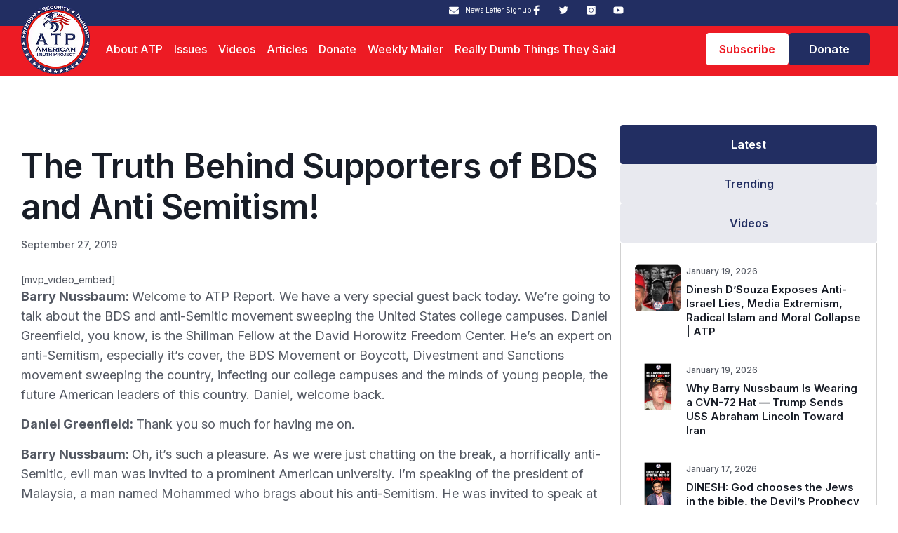

--- FILE ---
content_type: text/html; charset=UTF-8
request_url: https://americantruthproject.org/the-truth-behind-supporters-of-bds-and-anti-semitism/
body_size: 28174
content:
<!doctype html>
<html lang="en">
<head>
	<meta charset="UTF-8">
	<meta name="viewport" content="width=device-width, initial-scale=1">
	<link rel="profile" href="https://gmpg.org/xfn/11">
	<title>The Truth Behind Supporters of BDS and Anti Semitism! &#8211; American Truth Project</title>
<meta name='robots' content='max-image-preview:large' />
<link rel="alternate" type="application/rss+xml" title="American Truth Project &raquo; Feed" href="https://americantruthproject.org/feed/" />
<link rel="alternate" type="application/rss+xml" title="American Truth Project &raquo; Comments Feed" href="https://americantruthproject.org/comments/feed/" />
<link rel="alternate" type="application/rss+xml" title="American Truth Project &raquo; The Truth Behind Supporters of BDS and Anti Semitism! Comments Feed" href="https://americantruthproject.org/the-truth-behind-supporters-of-bds-and-anti-semitism/feed/" />
<link rel="alternate" title="oEmbed (JSON)" type="application/json+oembed" href="https://americantruthproject.org/wp-json/oembed/1.0/embed?url=https%3A%2F%2Famericantruthproject.org%2Fthe-truth-behind-supporters-of-bds-and-anti-semitism%2F" />
<link rel="alternate" title="oEmbed (XML)" type="text/xml+oembed" href="https://americantruthproject.org/wp-json/oembed/1.0/embed?url=https%3A%2F%2Famericantruthproject.org%2Fthe-truth-behind-supporters-of-bds-and-anti-semitism%2F&#038;format=xml" />
<style id='wp-img-auto-sizes-contain-inline-css'>
img:is([sizes=auto i],[sizes^="auto," i]){contain-intrinsic-size:3000px 1500px}
/*# sourceURL=wp-img-auto-sizes-contain-inline-css */
</style>

<style id='wp-emoji-styles-inline-css'>

	img.wp-smiley, img.emoji {
		display: inline !important;
		border: none !important;
		box-shadow: none !important;
		height: 1em !important;
		width: 1em !important;
		margin: 0 0.07em !important;
		vertical-align: -0.1em !important;
		background: none !important;
		padding: 0 !important;
	}
/*# sourceURL=wp-emoji-styles-inline-css */
</style>
<link rel='stylesheet' id='wp-block-library-css' href='https://americantruthproject.org/wp-includes/css/dist/block-library/style.min.css?ver=6.9' media='all' />
<style id='global-styles-inline-css'>
:root{--wp--preset--aspect-ratio--square: 1;--wp--preset--aspect-ratio--4-3: 4/3;--wp--preset--aspect-ratio--3-4: 3/4;--wp--preset--aspect-ratio--3-2: 3/2;--wp--preset--aspect-ratio--2-3: 2/3;--wp--preset--aspect-ratio--16-9: 16/9;--wp--preset--aspect-ratio--9-16: 9/16;--wp--preset--color--black: #000000;--wp--preset--color--cyan-bluish-gray: #abb8c3;--wp--preset--color--white: #ffffff;--wp--preset--color--pale-pink: #f78da7;--wp--preset--color--vivid-red: #cf2e2e;--wp--preset--color--luminous-vivid-orange: #ff6900;--wp--preset--color--luminous-vivid-amber: #fcb900;--wp--preset--color--light-green-cyan: #7bdcb5;--wp--preset--color--vivid-green-cyan: #00d084;--wp--preset--color--pale-cyan-blue: #8ed1fc;--wp--preset--color--vivid-cyan-blue: #0693e3;--wp--preset--color--vivid-purple: #9b51e0;--wp--preset--gradient--vivid-cyan-blue-to-vivid-purple: linear-gradient(135deg,rgb(6,147,227) 0%,rgb(155,81,224) 100%);--wp--preset--gradient--light-green-cyan-to-vivid-green-cyan: linear-gradient(135deg,rgb(122,220,180) 0%,rgb(0,208,130) 100%);--wp--preset--gradient--luminous-vivid-amber-to-luminous-vivid-orange: linear-gradient(135deg,rgb(252,185,0) 0%,rgb(255,105,0) 100%);--wp--preset--gradient--luminous-vivid-orange-to-vivid-red: linear-gradient(135deg,rgb(255,105,0) 0%,rgb(207,46,46) 100%);--wp--preset--gradient--very-light-gray-to-cyan-bluish-gray: linear-gradient(135deg,rgb(238,238,238) 0%,rgb(169,184,195) 100%);--wp--preset--gradient--cool-to-warm-spectrum: linear-gradient(135deg,rgb(74,234,220) 0%,rgb(151,120,209) 20%,rgb(207,42,186) 40%,rgb(238,44,130) 60%,rgb(251,105,98) 80%,rgb(254,248,76) 100%);--wp--preset--gradient--blush-light-purple: linear-gradient(135deg,rgb(255,206,236) 0%,rgb(152,150,240) 100%);--wp--preset--gradient--blush-bordeaux: linear-gradient(135deg,rgb(254,205,165) 0%,rgb(254,45,45) 50%,rgb(107,0,62) 100%);--wp--preset--gradient--luminous-dusk: linear-gradient(135deg,rgb(255,203,112) 0%,rgb(199,81,192) 50%,rgb(65,88,208) 100%);--wp--preset--gradient--pale-ocean: linear-gradient(135deg,rgb(255,245,203) 0%,rgb(182,227,212) 50%,rgb(51,167,181) 100%);--wp--preset--gradient--electric-grass: linear-gradient(135deg,rgb(202,248,128) 0%,rgb(113,206,126) 100%);--wp--preset--gradient--midnight: linear-gradient(135deg,rgb(2,3,129) 0%,rgb(40,116,252) 100%);--wp--preset--font-size--small: 13px;--wp--preset--font-size--medium: 20px;--wp--preset--font-size--large: 36px;--wp--preset--font-size--x-large: 42px;--wp--preset--spacing--20: 0.44rem;--wp--preset--spacing--30: 0.67rem;--wp--preset--spacing--40: 1rem;--wp--preset--spacing--50: 1.5rem;--wp--preset--spacing--60: 2.25rem;--wp--preset--spacing--70: 3.38rem;--wp--preset--spacing--80: 5.06rem;--wp--preset--shadow--natural: 6px 6px 9px rgba(0, 0, 0, 0.2);--wp--preset--shadow--deep: 12px 12px 50px rgba(0, 0, 0, 0.4);--wp--preset--shadow--sharp: 6px 6px 0px rgba(0, 0, 0, 0.2);--wp--preset--shadow--outlined: 6px 6px 0px -3px rgb(255, 255, 255), 6px 6px rgb(0, 0, 0);--wp--preset--shadow--crisp: 6px 6px 0px rgb(0, 0, 0);}:root { --wp--style--global--content-size: 800px;--wp--style--global--wide-size: 1200px; }:where(body) { margin: 0; }.wp-site-blocks > .alignleft { float: left; margin-right: 2em; }.wp-site-blocks > .alignright { float: right; margin-left: 2em; }.wp-site-blocks > .aligncenter { justify-content: center; margin-left: auto; margin-right: auto; }:where(.wp-site-blocks) > * { margin-block-start: 24px; margin-block-end: 0; }:where(.wp-site-blocks) > :first-child { margin-block-start: 0; }:where(.wp-site-blocks) > :last-child { margin-block-end: 0; }:root { --wp--style--block-gap: 24px; }:root :where(.is-layout-flow) > :first-child{margin-block-start: 0;}:root :where(.is-layout-flow) > :last-child{margin-block-end: 0;}:root :where(.is-layout-flow) > *{margin-block-start: 24px;margin-block-end: 0;}:root :where(.is-layout-constrained) > :first-child{margin-block-start: 0;}:root :where(.is-layout-constrained) > :last-child{margin-block-end: 0;}:root :where(.is-layout-constrained) > *{margin-block-start: 24px;margin-block-end: 0;}:root :where(.is-layout-flex){gap: 24px;}:root :where(.is-layout-grid){gap: 24px;}.is-layout-flow > .alignleft{float: left;margin-inline-start: 0;margin-inline-end: 2em;}.is-layout-flow > .alignright{float: right;margin-inline-start: 2em;margin-inline-end: 0;}.is-layout-flow > .aligncenter{margin-left: auto !important;margin-right: auto !important;}.is-layout-constrained > .alignleft{float: left;margin-inline-start: 0;margin-inline-end: 2em;}.is-layout-constrained > .alignright{float: right;margin-inline-start: 2em;margin-inline-end: 0;}.is-layout-constrained > .aligncenter{margin-left: auto !important;margin-right: auto !important;}.is-layout-constrained > :where(:not(.alignleft):not(.alignright):not(.alignfull)){max-width: var(--wp--style--global--content-size);margin-left: auto !important;margin-right: auto !important;}.is-layout-constrained > .alignwide{max-width: var(--wp--style--global--wide-size);}body .is-layout-flex{display: flex;}.is-layout-flex{flex-wrap: wrap;align-items: center;}.is-layout-flex > :is(*, div){margin: 0;}body .is-layout-grid{display: grid;}.is-layout-grid > :is(*, div){margin: 0;}body{padding-top: 0px;padding-right: 0px;padding-bottom: 0px;padding-left: 0px;}a:where(:not(.wp-element-button)){text-decoration: underline;}:root :where(.wp-element-button, .wp-block-button__link){background-color: #32373c;border-width: 0;color: #fff;font-family: inherit;font-size: inherit;font-style: inherit;font-weight: inherit;letter-spacing: inherit;line-height: inherit;padding-top: calc(0.667em + 2px);padding-right: calc(1.333em + 2px);padding-bottom: calc(0.667em + 2px);padding-left: calc(1.333em + 2px);text-decoration: none;text-transform: inherit;}.has-black-color{color: var(--wp--preset--color--black) !important;}.has-cyan-bluish-gray-color{color: var(--wp--preset--color--cyan-bluish-gray) !important;}.has-white-color{color: var(--wp--preset--color--white) !important;}.has-pale-pink-color{color: var(--wp--preset--color--pale-pink) !important;}.has-vivid-red-color{color: var(--wp--preset--color--vivid-red) !important;}.has-luminous-vivid-orange-color{color: var(--wp--preset--color--luminous-vivid-orange) !important;}.has-luminous-vivid-amber-color{color: var(--wp--preset--color--luminous-vivid-amber) !important;}.has-light-green-cyan-color{color: var(--wp--preset--color--light-green-cyan) !important;}.has-vivid-green-cyan-color{color: var(--wp--preset--color--vivid-green-cyan) !important;}.has-pale-cyan-blue-color{color: var(--wp--preset--color--pale-cyan-blue) !important;}.has-vivid-cyan-blue-color{color: var(--wp--preset--color--vivid-cyan-blue) !important;}.has-vivid-purple-color{color: var(--wp--preset--color--vivid-purple) !important;}.has-black-background-color{background-color: var(--wp--preset--color--black) !important;}.has-cyan-bluish-gray-background-color{background-color: var(--wp--preset--color--cyan-bluish-gray) !important;}.has-white-background-color{background-color: var(--wp--preset--color--white) !important;}.has-pale-pink-background-color{background-color: var(--wp--preset--color--pale-pink) !important;}.has-vivid-red-background-color{background-color: var(--wp--preset--color--vivid-red) !important;}.has-luminous-vivid-orange-background-color{background-color: var(--wp--preset--color--luminous-vivid-orange) !important;}.has-luminous-vivid-amber-background-color{background-color: var(--wp--preset--color--luminous-vivid-amber) !important;}.has-light-green-cyan-background-color{background-color: var(--wp--preset--color--light-green-cyan) !important;}.has-vivid-green-cyan-background-color{background-color: var(--wp--preset--color--vivid-green-cyan) !important;}.has-pale-cyan-blue-background-color{background-color: var(--wp--preset--color--pale-cyan-blue) !important;}.has-vivid-cyan-blue-background-color{background-color: var(--wp--preset--color--vivid-cyan-blue) !important;}.has-vivid-purple-background-color{background-color: var(--wp--preset--color--vivid-purple) !important;}.has-black-border-color{border-color: var(--wp--preset--color--black) !important;}.has-cyan-bluish-gray-border-color{border-color: var(--wp--preset--color--cyan-bluish-gray) !important;}.has-white-border-color{border-color: var(--wp--preset--color--white) !important;}.has-pale-pink-border-color{border-color: var(--wp--preset--color--pale-pink) !important;}.has-vivid-red-border-color{border-color: var(--wp--preset--color--vivid-red) !important;}.has-luminous-vivid-orange-border-color{border-color: var(--wp--preset--color--luminous-vivid-orange) !important;}.has-luminous-vivid-amber-border-color{border-color: var(--wp--preset--color--luminous-vivid-amber) !important;}.has-light-green-cyan-border-color{border-color: var(--wp--preset--color--light-green-cyan) !important;}.has-vivid-green-cyan-border-color{border-color: var(--wp--preset--color--vivid-green-cyan) !important;}.has-pale-cyan-blue-border-color{border-color: var(--wp--preset--color--pale-cyan-blue) !important;}.has-vivid-cyan-blue-border-color{border-color: var(--wp--preset--color--vivid-cyan-blue) !important;}.has-vivid-purple-border-color{border-color: var(--wp--preset--color--vivid-purple) !important;}.has-vivid-cyan-blue-to-vivid-purple-gradient-background{background: var(--wp--preset--gradient--vivid-cyan-blue-to-vivid-purple) !important;}.has-light-green-cyan-to-vivid-green-cyan-gradient-background{background: var(--wp--preset--gradient--light-green-cyan-to-vivid-green-cyan) !important;}.has-luminous-vivid-amber-to-luminous-vivid-orange-gradient-background{background: var(--wp--preset--gradient--luminous-vivid-amber-to-luminous-vivid-orange) !important;}.has-luminous-vivid-orange-to-vivid-red-gradient-background{background: var(--wp--preset--gradient--luminous-vivid-orange-to-vivid-red) !important;}.has-very-light-gray-to-cyan-bluish-gray-gradient-background{background: var(--wp--preset--gradient--very-light-gray-to-cyan-bluish-gray) !important;}.has-cool-to-warm-spectrum-gradient-background{background: var(--wp--preset--gradient--cool-to-warm-spectrum) !important;}.has-blush-light-purple-gradient-background{background: var(--wp--preset--gradient--blush-light-purple) !important;}.has-blush-bordeaux-gradient-background{background: var(--wp--preset--gradient--blush-bordeaux) !important;}.has-luminous-dusk-gradient-background{background: var(--wp--preset--gradient--luminous-dusk) !important;}.has-pale-ocean-gradient-background{background: var(--wp--preset--gradient--pale-ocean) !important;}.has-electric-grass-gradient-background{background: var(--wp--preset--gradient--electric-grass) !important;}.has-midnight-gradient-background{background: var(--wp--preset--gradient--midnight) !important;}.has-small-font-size{font-size: var(--wp--preset--font-size--small) !important;}.has-medium-font-size{font-size: var(--wp--preset--font-size--medium) !important;}.has-large-font-size{font-size: var(--wp--preset--font-size--large) !important;}.has-x-large-font-size{font-size: var(--wp--preset--font-size--x-large) !important;}
:root :where(.wp-block-pullquote){font-size: 1.5em;line-height: 1.6;}
/*# sourceURL=global-styles-inline-css */
</style>
<link rel='stylesheet' id='email-subscribers-css' href='https://americantruthproject.org/wp-content/plugins/email-subscribers/lite/public/css/email-subscribers-public.css?ver=5.9.14' media='all' />
<link rel='stylesheet' id='hello-elementor-css' href='https://americantruthproject.org/wp-content/themes/hello-elementor/assets/css/reset.css?ver=3.4.6' media='all' />
<link rel='stylesheet' id='hello-elementor-theme-style-css' href='https://americantruthproject.org/wp-content/themes/hello-elementor/assets/css/theme.css?ver=3.4.6' media='all' />
<link rel='stylesheet' id='hello-elementor-header-footer-css' href='https://americantruthproject.org/wp-content/themes/hello-elementor/assets/css/header-footer.css?ver=3.4.6' media='all' />
<link rel='stylesheet' id='elementor-frontend-css' href='https://americantruthproject.org/wp-content/plugins/elementor/assets/css/frontend.min.css?ver=3.34.2' media='all' />
<link rel='stylesheet' id='elementor-post-7-css' href='https://americantruthproject.org/wp-content/uploads/elementor/css/post-7.css?ver=1769298038' media='all' />
<link rel='stylesheet' id='widget-image-css' href='https://americantruthproject.org/wp-content/plugins/elementor/assets/css/widget-image.min.css?ver=3.34.2' media='all' />
<link rel='stylesheet' id='widget-icon-list-css' href='https://americantruthproject.org/wp-content/plugins/elementor/assets/css/widget-icon-list.min.css?ver=3.34.2' media='all' />
<link rel='stylesheet' id='widget-social-icons-css' href='https://americantruthproject.org/wp-content/plugins/elementor/assets/css/widget-social-icons.min.css?ver=3.34.2' media='all' />
<link rel='stylesheet' id='e-apple-webkit-css' href='https://americantruthproject.org/wp-content/plugins/elementor/assets/css/conditionals/apple-webkit.min.css?ver=3.34.2' media='all' />
<link rel='stylesheet' id='widget-nav-menu-css' href='https://americantruthproject.org/wp-content/plugins/elementor-pro/assets/css/widget-nav-menu.min.css?ver=3.28.3' media='all' />
<link rel='stylesheet' id='widget-search-css' href='https://americantruthproject.org/wp-content/plugins/elementor-pro/assets/css/widget-search.min.css?ver=3.28.3' media='all' />
<link rel='stylesheet' id='widget-heading-css' href='https://americantruthproject.org/wp-content/plugins/elementor/assets/css/widget-heading.min.css?ver=3.34.2' media='all' />
<link rel='stylesheet' id='widget-post-info-css' href='https://americantruthproject.org/wp-content/plugins/elementor-pro/assets/css/widget-post-info.min.css?ver=3.28.3' media='all' />
<link rel='stylesheet' id='widget-share-buttons-css' href='https://americantruthproject.org/wp-content/plugins/elementor-pro/assets/css/widget-share-buttons.min.css?ver=3.28.3' media='all' />
<link rel='stylesheet' id='widget-posts-css' href='https://americantruthproject.org/wp-content/plugins/elementor-pro/assets/css/widget-posts.min.css?ver=3.28.3' media='all' />
<link rel='stylesheet' id='widget-nested-tabs-css' href='https://americantruthproject.org/wp-content/plugins/elementor/assets/css/widget-nested-tabs.min.css?ver=3.34.2' media='all' />
<link rel='stylesheet' id='elementor-post-13-css' href='https://americantruthproject.org/wp-content/uploads/elementor/css/post-13.css?ver=1769298038' media='all' />
<link rel='stylesheet' id='elementor-post-42-css' href='https://americantruthproject.org/wp-content/uploads/elementor/css/post-42.css?ver=1769298038' media='all' />
<link rel='stylesheet' id='elementor-post-423-css' href='https://americantruthproject.org/wp-content/uploads/elementor/css/post-423.css?ver=1769298039' media='all' />
<link rel='stylesheet' id='upk-site-css' href='https://americantruthproject.org/wp-content/plugins/ultimate-post-kit/assets/css/upk-site.css?ver=4.0.22' media='all' />
<link rel='stylesheet' id='elementor-gf-inter-css' href='https://fonts.googleapis.com/css?family=Inter:100,100italic,200,200italic,300,300italic,400,400italic,500,500italic,600,600italic,700,700italic,800,800italic,900,900italic&#038;display=auto' media='all' />
<script src="https://americantruthproject.org/wp-includes/js/jquery/jquery.min.js?ver=3.7.1" id="jquery-core-js"></script>
<script src="https://americantruthproject.org/wp-includes/js/jquery/jquery-migrate.min.js?ver=3.4.1" id="jquery-migrate-js"></script>
<link rel="https://api.w.org/" href="https://americantruthproject.org/wp-json/" /><link rel="alternate" title="JSON" type="application/json" href="https://americantruthproject.org/wp-json/wp/v2/posts/9834" /><link rel="EditURI" type="application/rsd+xml" title="RSD" href="https://americantruthproject.org/xmlrpc.php?rsd" />
<meta name="generator" content="WordPress 6.9" />
<link rel="canonical" href="https://americantruthproject.org/the-truth-behind-supporters-of-bds-and-anti-semitism/" />
<link rel='shortlink' href='https://americantruthproject.org/?p=9834' />
<meta name="generator" content="Elementor 3.34.2; features: e_font_icon_svg, additional_custom_breakpoints; settings: css_print_method-external, google_font-enabled, font_display-auto">
			<style>
				.e-con.e-parent:nth-of-type(n+4):not(.e-lazyloaded):not(.e-no-lazyload),
				.e-con.e-parent:nth-of-type(n+4):not(.e-lazyloaded):not(.e-no-lazyload) * {
					background-image: none !important;
				}
				@media screen and (max-height: 1024px) {
					.e-con.e-parent:nth-of-type(n+3):not(.e-lazyloaded):not(.e-no-lazyload),
					.e-con.e-parent:nth-of-type(n+3):not(.e-lazyloaded):not(.e-no-lazyload) * {
						background-image: none !important;
					}
				}
				@media screen and (max-height: 640px) {
					.e-con.e-parent:nth-of-type(n+2):not(.e-lazyloaded):not(.e-no-lazyload),
					.e-con.e-parent:nth-of-type(n+2):not(.e-lazyloaded):not(.e-no-lazyload) * {
						background-image: none !important;
					}
				}
			</style>
			<link rel="icon" href="https://americantruthproject.org/wp-content/uploads/2025/04/Logo-2.png" sizes="32x32" />
<link rel="icon" href="https://americantruthproject.org/wp-content/uploads/2025/04/Logo-2.png" sizes="192x192" />
<link rel="apple-touch-icon" href="https://americantruthproject.org/wp-content/uploads/2025/04/Logo-2.png" />
<meta name="msapplication-TileImage" content="https://americantruthproject.org/wp-content/uploads/2025/04/Logo-2.png" />
		<style id="wp-custom-css">
			h1, h2, h3, h4, h5, h6 {
    margin-block-start: 0 !important;
    margin-block-end: 0 !important;    
}
.category-videos .elementor-widget-theme-post-featured-image {
    display: none !important;
}
.elementor-shortcode iframe.rumble {
    height: 560px;
}
.searchfield input#search-930035d {
    padding-left: 45px;
}
h4.elementor-post__title {
    display: -webkit-box;
    -webkit-line-clamp: 2;       /* Limit to 2 lines */
    -webkit-box-orient: vertical;
    overflow: hidden;
    text-overflow: ellipsis;
}
h3.elementor-post__title {
    order: 2;
	padding-bottom: 25px;
}
.tabsmain .elementor-post__thumbnail img {
    height: 100% !IMPORTANT;
    width: auto !important;
}
.mailerpost h3.elementor-post__title{
	padding-bottom: 0px;
}
h4.elementor-post__title {
    order: 2;
}
.single-format-video .elementor-element.elementor-element-3e0a600.elementor-widget.elementor-widget-theme-post-featured-image.elementor-widget-image {
    display: none !important;
}
.elementor-post__text {
    display: flex !IMPORTANT;
}
.weeklitlist ul.elementor-icon-list-items li {
    background: #222E62;
    padding: 0px !important;
}
.weeklitlist ul.elementor-icon-list-items li {
    background: #222E62;
    padding: 18px !important;
}
.elementor-post__meta-data {
    order: 1;
}

.elementor-post__excerpt {
    order: 3;
}
.cta .elementor-field-group.elementor-column.elementor-field-type-submit.elementor-col-100.e-form__buttons {
    width: 10%;
}
.learnmore li.elementor-icon-list-item a span:nth-child(2) {
    padding: 0 !important;
}

.learnmore li.elementor-icon-list-item a span:first-child {
    order: 2;
    padding-left: 5px;
}
.searchfield input#search-930035d {
    max-width: 40%;
    margin: 0 auto;
}
.elementor-widget-search .e-search-label {
    position: absolute;
    left: 30%;
    top: 90px;
}
.elementor-widget-search .e-search-results-list .elementor-page-title {
    display: block !important;
}
.e-search-results {
    border: none !important;
}

.elementor-widget-search .e-search-results-container {
    background: rgb(255 255 255 / 51%) !important;
    border-radius: 10px !important;
}

.elementor-widget-search .e-search-results-list .post {
    width: 25%;
}

.elementor-widget-search .e-search-results-list {
    display: flex;
    align-items: start;
    justify-content: center;
}

.elementor-widget-search .e-search-results-list img.attachment-full {
    border-radius: 8px !important;
}
@media (max-width:767px)
{
	.searchfield input#search-930035d {
    max-width: 100%;
}

.elementor-widget-search .e-search-label {
    left: 0;
}
	.elementor-widget-search .e-search-results-list .post {
    width: 100% !important;
}

.elementor-widget-search .e-search-results-list {
    flex-direction: column !important;
}
}
@media (min-width:1200px) and (max-width:1430px)
{
	.aboutpara p{
    font-size: 16px;
		line-height: 22px;
		
}

}

.elementor-message.elementor-message-success.elementor-message-svg{
	color: #fff;
	font-size: 30px !important;
}		</style>
		</head>
<body class="wp-singular post-template-default single single-post postid-9834 single-format-video wp-custom-logo wp-embed-responsive wp-theme-hello-elementor hello-elementor-default elementor-default elementor-template-full-width elementor-kit-7 elementor-page-423">


<a class="skip-link screen-reader-text" href="#content">Skip to content</a>

		<header data-elementor-type="header" data-elementor-id="13" class="elementor elementor-13 elementor-location-header" data-elementor-post-type="elementor_library">
			<div class="elementor-element elementor-element-77f1514 e-flex e-con-boxed e-con e-parent" data-id="77f1514" data-element_type="container" data-settings="{&quot;background_background&quot;:&quot;classic&quot;}">
					<div class="e-con-inner">
		<div class="elementor-element elementor-element-49f4809 e-con-full e-flex e-con e-child" data-id="49f4809" data-element_type="container">
				<div class="elementor-element elementor-element-3d6b92b elementor-absolute elementor-widget elementor-widget-theme-site-logo elementor-widget-image" data-id="3d6b92b" data-element_type="widget" data-settings="{&quot;_position&quot;:&quot;absolute&quot;}" data-widget_type="theme-site-logo.default">
				<div class="elementor-widget-container">
											<a href="https://americantruthproject.org">
			<img width="98" height="98" src="https://americantruthproject.org/wp-content/uploads/2025/04/Logo-2.png" class="attachment-full size-full wp-image-22441" alt="" />				</a>
											</div>
				</div>
				</div>
		<div class="elementor-element elementor-element-7ed0209 e-con-full e-flex e-con e-child" data-id="7ed0209" data-element_type="container">
				<div class="elementor-element elementor-element-080d0d6 elementor-align-center elementor-icon-list--layout-traditional elementor-list-item-link-full_width elementor-widget elementor-widget-icon-list" data-id="080d0d6" data-element_type="widget" data-widget_type="icon-list.default">
				<div class="elementor-widget-container">
							<ul class="elementor-icon-list-items">
							<li class="elementor-icon-list-item">
											<span class="elementor-icon-list-icon">
							<svg aria-hidden="true" class="e-font-icon-svg e-fas-envelope" viewBox="0 0 512 512" xmlns="http://www.w3.org/2000/svg"><path d="M502.3 190.8c3.9-3.1 9.7-.2 9.7 4.7V400c0 26.5-21.5 48-48 48H48c-26.5 0-48-21.5-48-48V195.6c0-5 5.7-7.8 9.7-4.7 22.4 17.4 52.1 39.5 154.1 113.6 21.1 15.4 56.7 47.8 92.2 47.6 35.7.3 72-32.8 92.3-47.6 102-74.1 131.6-96.3 154-113.7zM256 320c23.2.4 56.6-29.2 73.4-41.4 132.7-96.3 142.8-104.7 173.4-128.7 5.8-4.5 9.2-11.5 9.2-18.9v-19c0-26.5-21.5-48-48-48H48C21.5 64 0 85.5 0 112v19c0 7.4 3.4 14.3 9.2 18.9 30.6 23.9 40.7 32.4 173.4 128.7 16.8 12.2 50.2 41.8 73.4 41.4z"></path></svg>						</span>
										<span class="elementor-icon-list-text">News Letter Signup</span>
									</li>
						</ul>
						</div>
				</div>
				<div class="elementor-element elementor-element-4003e3f elementor-shape-square elementor-grid-0 e-grid-align-center elementor-widget elementor-widget-social-icons" data-id="4003e3f" data-element_type="widget" data-widget_type="social-icons.default">
				<div class="elementor-widget-container">
							<div class="elementor-social-icons-wrapper elementor-grid" role="list">
							<span class="elementor-grid-item" role="listitem">
					<a class="elementor-icon elementor-social-icon elementor-social-icon- elementor-repeater-item-8843a70" href="https://www.facebook.com/AmericanTruthProject" target="_blank">
						<span class="elementor-screen-only"></span>
						<svg xmlns="http://www.w3.org/2000/svg" width="15" height="15" viewBox="0 0 15 15" fill="none"><g clip-path="url(#clip0_376_800)"><g clip-path="url(#clip1_376_800)"><path d="M11.2172 8.42188L11.6268 5.75247H9.06545V4.02021C9.06545 3.28991 9.42325 2.57805 10.5704 2.57805H11.7349V0.305342C11.7349 0.305342 10.6782 0.125 9.66784 0.125C7.55847 0.125 6.17969 1.40353 6.17969 3.71801V5.75247H3.83496V8.42188H6.17969V14.875H9.06545V8.42188H11.2172Z" fill="white"></path></g></g><defs><clipPath id="clip0_376_800"><rect width="14.75" height="14.75" fill="white" transform="translate(0 0.125)"></rect></clipPath><clipPath id="clip1_376_800"><rect width="9.21875" height="14.75" fill="white" transform="translate(3.17529 0.125)"></rect></clipPath></defs></svg>					</a>
				</span>
							<span class="elementor-grid-item" role="listitem">
					<a class="elementor-icon elementor-social-icon elementor-social-icon- elementor-repeater-item-284c859" href="https://twitter.com/ATPTruthWarrior" target="_blank">
						<span class="elementor-screen-only"></span>
						<svg xmlns="http://www.w3.org/2000/svg" width="16" height="15" viewBox="0 0 16 15" fill="none"><g clip-path="url(#clip0_376_803)"><g clip-path="url(#clip1_376_803)"><path d="M14.8714 3.07532C14.4833 3.65165 13.9981 4.15627 13.4374 4.56671C13.4374 4.60768 13.4374 4.67324 13.4538 4.75518L13.4702 4.94365C13.468 6.56059 12.986 8.14052 12.0853 9.48338C11.6183 10.1799 11.0692 10.8109 10.4301 11.3517C9.74458 11.9237 8.96185 12.3678 8.11923 12.6628C6.92226 13.0907 5.64367 13.2407 4.38017 13.1016C3.11668 12.9624 1.90137 12.5378 0.826172 11.8598C1.10478 11.8762 1.32603 11.8925 1.50631 11.8925C2.8502 11.8925 4.04659 11.4828 5.09548 10.6634C4.49373 10.6447 3.91211 10.4423 3.42873 10.0834C2.94535 9.72451 2.58334 9.22633 2.39131 8.65574C2.82175 8.76071 3.27292 8.74368 3.69423 8.60657C3.04377 8.47909 2.45828 8.12838 2.03895 7.61504C1.60833 7.10748 1.37553 6.46145 1.38339 5.79588V5.77129C1.76034 5.96796 2.18645 6.07449 2.67812 6.09907C2.28689 5.839 1.96664 5.48554 1.7463 5.07063C1.52597 4.65572 1.41251 4.19245 1.41617 3.72268C1.41617 3.22282 1.53089 2.73935 1.78492 2.25587C2.49585 3.14613 3.39021 3.8728 4.40714 4.38643C5.44657 4.91308 6.58637 5.212 7.75048 5.26324C7.68548 5.05054 7.64964 4.83001 7.64395 4.60768C7.64395 3.81282 7.92256 3.13268 8.48798 2.57546C8.75979 2.29901 9.08556 2.08143 9.44503 1.93623C9.8045 1.79103 10.19 1.72132 10.5776 1.73143C10.9676 1.73179 11.3535 1.81194 11.7114 1.96696C12.0694 2.12197 12.3918 2.34857 12.6589 2.63282C13.3145 2.5099 13.9209 2.27226 14.4863 1.93629C14.2805 2.60602 13.8299 3.17363 13.2244 3.52601C13.8308 3.44407 14.3716 3.29657 14.8714 3.08351V3.07532Z" fill="white"></path></g></g><defs><clipPath id="clip0_376_803"><rect width="14.75" height="14.75" fill="white" transform="translate(0.416504 0.125)"></rect></clipPath><clipPath id="clip1_376_803"><rect width="14.75" height="12.2917" fill="white" transform="translate(0.416504 0.944336)"></rect></clipPath></defs></svg>					</a>
				</span>
							<span class="elementor-grid-item" role="listitem">
					<a class="elementor-icon elementor-social-icon elementor-social-icon- elementor-repeater-item-a5fcc1b" href="https://www.instagram.com/americantruthproject/" target="_blank">
						<span class="elementor-screen-only"></span>
						<svg xmlns="http://www.w3.org/2000/svg" width="16" height="15" viewBox="0 0 16 15" fill="none"><g clip-path="url(#clip0_376_806)"><path d="M8.20839 4.8367C6.72571 4.8367 5.51959 6.04282 5.51959 7.5255C5.51959 9.00818 6.72571 10.2143 8.20839 10.2143C9.69107 10.2143 10.8972 9.00818 10.8972 7.5255C10.8972 6.04282 9.69107 4.8367 8.20839 4.8367ZM8.20839 4.8367C6.72571 4.8367 5.51959 6.04282 5.51959 7.5255C5.51959 9.00818 6.72571 10.2143 8.20839 10.2143C9.69107 10.2143 10.8972 9.00818 10.8972 7.5255C10.8972 6.04282 9.69107 4.8367 8.20839 4.8367ZM12.8434 0.944336H3.5734C2.51325 0.944336 1.65283 1.80475 1.65283 2.86491V12.1349C1.65283 13.195 2.51325 14.0554 3.5734 14.0554H12.8434C13.9035 14.0554 14.7639 13.195 14.7639 12.1349V2.86491C14.7639 1.80475 13.9035 0.944336 12.8434 0.944336ZM8.20839 10.9825C6.3032 10.9825 4.75136 9.43068 4.75136 7.5255C4.75136 5.62027 6.3032 4.06847 8.20839 4.06847C10.1136 4.06847 11.6654 5.62027 11.6654 7.5255C11.6654 9.43068 10.1136 10.9825 8.20839 10.9825ZM12.4336 4.06847C12.0111 4.06847 11.6654 3.72276 11.6654 3.30024C11.6654 2.87771 12.0111 2.53201 12.4336 2.53201C12.8562 2.53201 13.2019 2.87771 13.2019 3.30024C13.2019 3.72276 12.8562 4.06847 12.4336 4.06847ZM8.20839 4.8367C6.72571 4.8367 5.51959 6.04282 5.51959 7.5255C5.51959 9.00818 6.72571 10.2143 8.20839 10.2143C9.69107 10.2143 10.8972 9.00818 10.8972 7.5255C10.8972 6.04282 9.69107 4.8367 8.20839 4.8367ZM8.20839 4.8367C6.72571 4.8367 5.51959 6.04282 5.51959 7.5255C5.51959 9.00818 6.72571 10.2143 8.20839 10.2143C9.69107 10.2143 10.8972 9.00818 10.8972 7.5255C10.8972 6.04282 9.69107 4.8367 8.20839 4.8367ZM8.20839 4.8367C6.72571 4.8367 5.51959 6.04282 5.51959 7.5255C5.51959 9.00818 6.72571 10.2143 8.20839 10.2143C9.69107 10.2143 10.8972 9.00818 10.8972 7.5255C10.8972 6.04282 9.69107 4.8367 8.20839 4.8367Z" fill="white"></path></g><defs><clipPath id="clip0_376_806"><rect width="14.75" height="14.75" fill="white" transform="translate(0.833496 0.125)"></rect></clipPath></defs></svg>					</a>
				</span>
							<span class="elementor-grid-item" role="listitem">
					<a class="elementor-icon elementor-social-icon elementor-social-icon-youtube elementor-repeater-item-697fe7a" href="https://www.youtube.com/c/AmericanTruthProject" target="_blank">
						<span class="elementor-screen-only">Youtube</span>
						<svg aria-hidden="true" class="e-font-icon-svg e-fab-youtube" viewBox="0 0 576 512" xmlns="http://www.w3.org/2000/svg"><path d="M549.655 124.083c-6.281-23.65-24.787-42.276-48.284-48.597C458.781 64 288 64 288 64S117.22 64 74.629 75.486c-23.497 6.322-42.003 24.947-48.284 48.597-11.412 42.867-11.412 132.305-11.412 132.305s0 89.438 11.412 132.305c6.281 23.65 24.787 41.5 48.284 47.821C117.22 448 288 448 288 448s170.78 0 213.371-11.486c23.497-6.321 42.003-24.171 48.284-47.821 11.412-42.867 11.412-132.305 11.412-132.305s0-89.438-11.412-132.305zm-317.51 213.508V175.185l142.739 81.205-142.739 81.201z"></path></svg>					</a>
				</span>
					</div>
						</div>
				</div>
				</div>
					</div>
				</div>
		<div class="elementor-element elementor-element-aa42f0d e-flex e-con-boxed e-con e-parent" data-id="aa42f0d" data-element_type="container" data-settings="{&quot;background_background&quot;:&quot;classic&quot;}">
					<div class="e-con-inner">
		<div class="elementor-element elementor-element-0a061c6 e-con-full e-flex e-con e-child" data-id="0a061c6" data-element_type="container">
				<div class="elementor-element elementor-element-3f28428 elementor-nav-menu--stretch elementor-nav-menu--dropdown-tablet elementor-nav-menu__text-align-aside elementor-nav-menu--toggle elementor-nav-menu--burger elementor-widget elementor-widget-nav-menu" data-id="3f28428" data-element_type="widget" data-settings="{&quot;full_width&quot;:&quot;stretch&quot;,&quot;layout&quot;:&quot;horizontal&quot;,&quot;submenu_icon&quot;:{&quot;value&quot;:&quot;&lt;svg class=\&quot;e-font-icon-svg e-fas-caret-down\&quot; viewBox=\&quot;0 0 320 512\&quot; xmlns=\&quot;http:\/\/www.w3.org\/2000\/svg\&quot;&gt;&lt;path d=\&quot;M31.3 192h257.3c17.8 0 26.7 21.5 14.1 34.1L174.1 354.8c-7.8 7.8-20.5 7.8-28.3 0L17.2 226.1C4.6 213.5 13.5 192 31.3 192z\&quot;&gt;&lt;\/path&gt;&lt;\/svg&gt;&quot;,&quot;library&quot;:&quot;fa-solid&quot;},&quot;toggle&quot;:&quot;burger&quot;}" data-widget_type="nav-menu.default">
				<div class="elementor-widget-container">
								<nav aria-label="Menu" class="elementor-nav-menu--main elementor-nav-menu__container elementor-nav-menu--layout-horizontal e--pointer-none">
				<ul id="menu-1-3f28428" class="elementor-nav-menu"><li class="menu-item menu-item-type-post_type menu-item-object-page menu-item-360"><a href="https://americantruthproject.org/about-atp/" class="elementor-item">About ATP</a></li>
<li class="menu-item menu-item-type-post_type menu-item-object-page menu-item-359"><a href="https://americantruthproject.org/issues/" class="elementor-item">Issues</a></li>
<li class="menu-item menu-item-type-taxonomy menu-item-object-category current-post-ancestor current-menu-parent current-post-parent menu-item-22439"><a href="https://americantruthproject.org/category/videos/" class="elementor-item">Videos</a></li>
<li class="menu-item menu-item-type-taxonomy menu-item-object-category menu-item-22440"><a href="https://americantruthproject.org/category/articles/" class="elementor-item">Articles</a></li>
<li class="menu-item menu-item-type-post_type menu-item-object-page menu-item-363"><a href="https://americantruthproject.org/donate/" class="elementor-item">Donate</a></li>
<li class="menu-item menu-item-type-post_type menu-item-object-page menu-item-22463"><a href="https://americantruthproject.org/weekly-mailer/" class="elementor-item">Weekly Mailer</a></li>
<li class="menu-item menu-item-type-taxonomy menu-item-object-category menu-item-22493"><a href="https://americantruthproject.org/category/really-dumb-things-they-said/" class="elementor-item">Really Dumb Things They Said</a></li>
</ul>			</nav>
					<div class="elementor-menu-toggle" role="button" tabindex="0" aria-label="Menu Toggle" aria-expanded="false">
			<svg aria-hidden="true" role="presentation" class="elementor-menu-toggle__icon--open e-font-icon-svg e-eicon-menu-bar" viewBox="0 0 1000 1000" xmlns="http://www.w3.org/2000/svg"><path d="M104 333H896C929 333 958 304 958 271S929 208 896 208H104C71 208 42 237 42 271S71 333 104 333ZM104 583H896C929 583 958 554 958 521S929 458 896 458H104C71 458 42 487 42 521S71 583 104 583ZM104 833H896C929 833 958 804 958 771S929 708 896 708H104C71 708 42 737 42 771S71 833 104 833Z"></path></svg><svg aria-hidden="true" role="presentation" class="elementor-menu-toggle__icon--close e-font-icon-svg e-eicon-close" viewBox="0 0 1000 1000" xmlns="http://www.w3.org/2000/svg"><path d="M742 167L500 408 258 167C246 154 233 150 217 150 196 150 179 158 167 167 154 179 150 196 150 212 150 229 154 242 171 254L408 500 167 742C138 771 138 800 167 829 196 858 225 858 254 829L496 587 738 829C750 842 767 846 783 846 800 846 817 842 829 829 842 817 846 804 846 783 846 767 842 750 829 737L588 500 833 258C863 229 863 200 833 171 804 137 775 137 742 167Z"></path></svg>		</div>
					<nav class="elementor-nav-menu--dropdown elementor-nav-menu__container" aria-hidden="true">
				<ul id="menu-2-3f28428" class="elementor-nav-menu"><li class="menu-item menu-item-type-post_type menu-item-object-page menu-item-360"><a href="https://americantruthproject.org/about-atp/" class="elementor-item" tabindex="-1">About ATP</a></li>
<li class="menu-item menu-item-type-post_type menu-item-object-page menu-item-359"><a href="https://americantruthproject.org/issues/" class="elementor-item" tabindex="-1">Issues</a></li>
<li class="menu-item menu-item-type-taxonomy menu-item-object-category current-post-ancestor current-menu-parent current-post-parent menu-item-22439"><a href="https://americantruthproject.org/category/videos/" class="elementor-item" tabindex="-1">Videos</a></li>
<li class="menu-item menu-item-type-taxonomy menu-item-object-category menu-item-22440"><a href="https://americantruthproject.org/category/articles/" class="elementor-item" tabindex="-1">Articles</a></li>
<li class="menu-item menu-item-type-post_type menu-item-object-page menu-item-363"><a href="https://americantruthproject.org/donate/" class="elementor-item" tabindex="-1">Donate</a></li>
<li class="menu-item menu-item-type-post_type menu-item-object-page menu-item-22463"><a href="https://americantruthproject.org/weekly-mailer/" class="elementor-item" tabindex="-1">Weekly Mailer</a></li>
<li class="menu-item menu-item-type-taxonomy menu-item-object-category menu-item-22493"><a href="https://americantruthproject.org/category/really-dumb-things-they-said/" class="elementor-item" tabindex="-1">Really Dumb Things They Said</a></li>
</ul>			</nav>
						</div>
				</div>
				</div>
		<div class="elementor-element elementor-element-9445bee e-con-full e-flex e-con e-child" data-id="9445bee" data-element_type="container">
				<div class="elementor-element elementor-element-eae0848 elementor-widget__width-initial elementor-hidden-desktop elementor-hidden-tablet elementor-hidden-mobile elementor-widget elementor-widget-search" data-id="eae0848" data-element_type="widget" data-settings="{&quot;submit_trigger&quot;:&quot;click_submit&quot;,&quot;pagination_type_options&quot;:&quot;none&quot;}" data-widget_type="search.default">
				<div class="elementor-widget-container">
							<search class="e-search hidden" role="search">
			<form class="e-search-form" action="https://americantruthproject.org" method="get">

				
				<label class="e-search-label" for="search-eae0848">
					<span class="elementor-screen-only">
						Search					</span>
									</label>

				<div class="e-search-input-wrapper">
					<input id="search-eae0848" placeholder="" class="e-search-input" type="search" name="s" value="" autocomplete="off" role="combobox" aria-autocomplete="list" aria-expanded="false" aria-controls="results-eae0848" aria-haspopup="listbox">
					<svg aria-hidden="true" class="e-font-icon-svg e-fas-times" viewBox="0 0 352 512" xmlns="http://www.w3.org/2000/svg"><path d="M242.72 256l100.07-100.07c12.28-12.28 12.28-32.19 0-44.48l-22.24-22.24c-12.28-12.28-32.19-12.28-44.48 0L176 189.28 75.93 89.21c-12.28-12.28-32.19-12.28-44.48 0L9.21 111.45c-12.28 12.28-12.28 32.19 0 44.48L109.28 256 9.21 356.07c-12.28 12.28-12.28 32.19 0 44.48l22.24 22.24c12.28 12.28 32.2 12.28 44.48 0L176 322.72l100.07 100.07c12.28 12.28 32.2 12.28 44.48 0l22.24-22.24c12.28-12.28 12.28-32.19 0-44.48L242.72 256z"></path></svg>										<output id="results-eae0848" class="e-search-results-container hide-loader" aria-live="polite" aria-atomic="true" aria-label="Results for search" tabindex="0">
						<div class="e-search-results"></div>
											</output>
									</div>
				
				
				<button class="e-search-submit  " type="submit" aria-label="Search">
					<svg aria-hidden="true" class="e-font-icon-svg e-fas-search" viewBox="0 0 512 512" xmlns="http://www.w3.org/2000/svg"><path d="M505 442.7L405.3 343c-4.5-4.5-10.6-7-17-7H372c27.6-35.3 44-79.7 44-128C416 93.1 322.9 0 208 0S0 93.1 0 208s93.1 208 208 208c48.3 0 92.7-16.4 128-44v16.3c0 6.4 2.5 12.5 7 17l99.7 99.7c9.4 9.4 24.6 9.4 33.9 0l28.3-28.3c9.4-9.4 9.4-24.6.1-34zM208 336c-70.7 0-128-57.2-128-128 0-70.7 57.2-128 128-128 70.7 0 128 57.2 128 128 0 70.7-57.2 128-128 128z"></path></svg>
									</button>
				<input type="hidden" name="e_search_props" value="eae0848-13">
			</form>
		</search>
						</div>
				</div>
				<div class="elementor-element elementor-element-4cf5af3 elementor-widget elementor-widget-button" data-id="4cf5af3" data-element_type="widget" data-widget_type="button.default">
				<div class="elementor-widget-container">
									<div class="elementor-button-wrapper">
					<a class="elementor-button elementor-button-link elementor-size-sm" href="https://americantruthproject.org/#subs">
						<span class="elementor-button-content-wrapper">
									<span class="elementor-button-text">Subscribe</span>
					</span>
					</a>
				</div>
								</div>
				</div>
				<div class="elementor-element elementor-element-01436e1 elementor-widget elementor-widget-button" data-id="01436e1" data-element_type="widget" data-widget_type="button.default">
				<div class="elementor-widget-container">
									<div class="elementor-button-wrapper">
					<a class="elementor-button elementor-button-link elementor-size-sm" href="https://www.paypal.com/paypalme/americantruthproject" target="_blank">
						<span class="elementor-button-content-wrapper">
									<span class="elementor-button-text">Donate</span>
					</span>
					</a>
				</div>
								</div>
				</div>
				</div>
					</div>
				</div>
				</header>
				<div data-elementor-type="single-post" data-elementor-id="423" class="elementor elementor-423 elementor-location-single post-9834 post type-post status-publish format-video has-post-thumbnail hentry category-bds-anti-semitism category-videos tag-anti-semitism tag-bds tag-daniel-greenfield tag-islam post_format-post-format-video" data-elementor-post-type="elementor_library">
			<div class="elementor-element elementor-element-844ad27 e-flex e-con-boxed e-con e-parent" data-id="844ad27" data-element_type="container">
					<div class="e-con-inner">
		<div class="elementor-element elementor-element-b1ee84a e-con-full e-flex e-con e-child" data-id="b1ee84a" data-element_type="container">
				<div class="elementor-element elementor-element-3e0a600 elementor-widget elementor-widget-theme-post-featured-image elementor-widget-image" data-id="3e0a600" data-element_type="widget" data-widget_type="theme-post-featured-image.default">
				<div class="elementor-widget-container">
															<img fetchpriority="high" width="2560" height="1440" src="https://americantruthproject.org/wp-content/uploads/2019/09/The-Truth-Behind-Supporters-of-BDS-and-Anti-Semitismpic.jpg" class="attachment-full size-full wp-image-9835" alt="" srcset="https://americantruthproject.org/wp-content/uploads/2019/09/The-Truth-Behind-Supporters-of-BDS-and-Anti-Semitismpic.jpg 2560w, https://americantruthproject.org/wp-content/uploads/2019/09/The-Truth-Behind-Supporters-of-BDS-and-Anti-Semitismpic-300x169.jpg 300w, https://americantruthproject.org/wp-content/uploads/2019/09/The-Truth-Behind-Supporters-of-BDS-and-Anti-Semitismpic-1024x576.jpg 1024w, https://americantruthproject.org/wp-content/uploads/2019/09/The-Truth-Behind-Supporters-of-BDS-and-Anti-Semitismpic-768x432.jpg 768w, https://americantruthproject.org/wp-content/uploads/2019/09/The-Truth-Behind-Supporters-of-BDS-and-Anti-Semitismpic-1536x864.jpg 1536w, https://americantruthproject.org/wp-content/uploads/2019/09/The-Truth-Behind-Supporters-of-BDS-and-Anti-Semitismpic-2048x1152.jpg 2048w" sizes="(max-width: 2560px) 100vw, 2560px" />															</div>
				</div>
				<div class="elementor-element elementor-element-0da191a elementor-widget elementor-widget-theme-post-title elementor-page-title elementor-widget-heading" data-id="0da191a" data-element_type="widget" data-widget_type="theme-post-title.default">
				<div class="elementor-widget-container">
					<h1 class="elementor-heading-title elementor-size-default">The Truth Behind Supporters of BDS and Anti Semitism!</h1>				</div>
				</div>
				<div class="elementor-element elementor-element-170dc04 elementor-widget elementor-widget-post-info" data-id="170dc04" data-element_type="widget" data-widget_type="post-info.default">
				<div class="elementor-widget-container">
							<ul class="elementor-inline-items elementor-icon-list-items elementor-post-info">
								<li class="elementor-icon-list-item elementor-repeater-item-ae57711 elementor-inline-item" itemprop="datePublished">
						<a href="https://americantruthproject.org/2019/09/27/">
														<span class="elementor-icon-list-text elementor-post-info__item elementor-post-info__item--type-date">
										<time>September 27, 2019</time>					</span>
									</a>
				</li>
				</ul>
						</div>
				</div>
				<div class="elementor-element elementor-element-3e95f08 elementor-widget elementor-widget-shortcode" data-id="3e95f08" data-element_type="widget" data-widget_type="shortcode.default">
				<div class="elementor-widget-container">
							<div class="elementor-shortcode">[mvp_video_embed]</div>
						</div>
				</div>
				<div class="elementor-element elementor-element-23e0433 elementor-widget elementor-widget-theme-post-content" data-id="23e0433" data-element_type="widget" data-widget_type="theme-post-content.default">
				<div class="elementor-widget-container">
					
	<p><strong>Barry Nussbaum: </strong>Welcome to ATP Report. We have a very special guest back today. We&#8217;re going to talk about the BDS and anti-Semitic movement sweeping the United States college campuses. Daniel Greenfield, you know, is the Shillman Fellow at the David Horowitz Freedom Center. He&#8217;s an expert on anti-Semitism, especially it&#8217;s cover, the BDS Movement or Boycott, Divestment and Sanctions movement sweeping the country, infecting our college campuses and the minds of young people, the future American leaders of this country. Daniel, welcome back.</p>
<p><strong>Daniel Greenfield: </strong>Thank you so much for having me on.</p>
<p><strong>Barry Nussbaum: </strong>Oh, it&#8217;s such a pleasure. As we were just chatting on the break, a horrifically anti-Semitic, evil man was invited to a prominent American university. I&#8217;m speaking of the president of Malaysia, a man named Mohammed who brags about his anti-Semitism. He was invited to speak at Columbia, of all places in New York City, formerly a bastion of tolerance and free speech with a large Jewish population. What the hell is Columbia thinking to invite a man who says, my anti-Semitism is something I&#8217;m proud of, and it&#8217;s part of free speech?</p>
<p><strong>Daniel Greenfield: </strong>That&#8217;s not exactly the first time for Colombia. Back in the day, Colombia had Ahmadinejad. Back in the day, they have a history of inviting anti-Semitic and Islamist leaders because Colombia is probably the most anti-Israel, an anti-Semitic institution in the northeast. Certainly, if it&#8217;s not the top, it&#8217;s definitely in the running. It&#8217;s been nicknamed Burzid. It has a long history of promoting Islamist causes and attacking Israel. So, this is absolutely nothing new. It&#8217;s nothing surprising. It just casts light on what everybody knows, what&#8217;s being hidden behind a veil of academic freedom, which is that Colombia really hates Israel and invites absolutely everybody who hates Israel to come there and hate Israel on its campus.</p>
<p><strong>Barry Nussbaum: </strong>So, let&#8217;s break this down. American universities rely very heavily on endowment as a primary source of balancing their budget, even though Columbia is ridiculously expensive as our most eastern colleges. There are a tremendous number of very well-heeled donors that know better. Why aren&#8217;t they on the phone to the board of trustees and say pull the president of Malaysia&#8217;s speech, or you can cancel my next ten checks?</p>
<p><strong>Daniel Greenfield: </strong>Well there are fairly wealthy donors who clearly support this. There&#8217;s been some movement in this regard. Ron Lauder I believe sent a letter to Lee Bollinger of Columbia warning them that he would not be donating any further. But again, they&#8217;ve heard this before. They&#8217;re probably not very worried. They&#8217;ve got potential donors, certainly from the prior Rand lobby, who are very well-heeled, for example, the Rockefeller Brothers Fund. And beyond that, it&#8217;s the entire really premise of academia, which increasingly is anti-Semitic. So, pressure on one institution when that institution is prominent enough does not make that much of a difference anymore. Pro-Israel Jewish community groups have been going after Columbia for decades at this point with very little in the way of results.</p>
<p><strong>Barry Nussbaum: </strong>So, here&#8217;s a guy, I&#8217;m just flabbergasted, who is proclaiming Jews are ruling the world by proxy and the guy that gets invited and the uproar is minimal.</p>
<p><strong>Daniel Greenfield: </strong>Jews apparently are not ruling Columbia, after all, since he&#8217;s there speaking. But again, anti-Semitism is treated fundamentally differently from all other forms of bigotry, certainly from the popular forms of bigotry. You have a hierarchy of victimhood. You have, say, transgender and Muslims at the very top. Jews are somewhere pretty much either at the bottom or near the very, very bottom. And when the bigotry is coming from Muslim figures, when it&#8217;s coming from minority groups, that becomes acceptable. It becomes something you can&#8217;t really even object to because it&#8217;s important to understand the left&#8217;s definition of racism is not what we would understand, which is hatred of another race. Rather, its power. Thus, if you have power and you hate somebody who is below you, you&#8217;re a racist.</p>
<p>On the other hand, if you&#8217;re considered economically, below or socially or culturally or technologically below, and you hate somebody is further up, then that&#8217;s okay. What the left says is you can&#8217;t punch down, but it&#8217;s perfectly okay to punch out. Thus, if you have a Muslim leader who hates Jews, well, then he&#8217;s just really punching up. He&#8217;s angry because his country has been taken advantage of by colonialism. Maybe his anger is being expressed inappropriately, but we still have to understand where he&#8217;s coming from. This is the sort of thing that American Jews have heard since the 60s. So really, this is nothing new in that regard.</p>
<p><strong>Barry Nussbaum: </strong>So, in a bigger sense, if we can zoom out from the city of New York and taking college campuses coast to coast, is that why. BDS is not only allowed, but being encouraged from coast to coast on hundreds of college campuses?</p>
<p><strong>Daniel Greenfield: </strong>BDS has been pretty thoroughly integrated via intersectionality to just about every campus leftist movement, which will have to contain its quota of people and a quota of Muslim activists will contain neutral people who will be anti-Israel. And the ideal argument is that if you want to be a feminist, or want to be for gay rights you have to support the Islamists even though, of course, the Islamists are against both. There&#8217;s not a whole lot of feminism, more rights in Gaza, but nonetheless, this is the position that they would take. For example, recently Palestinian Authority police broke up a gay rights gathering and the response, of course, everybody involved, including the particular gay rights organization, blamed the Israeli occupation. This is the official position always. The official position is America is evil. Israel is evil. Whatever happens, however contradictory, this is what we resort to because this is our entire world view. The people in the leftist camp, the intersectional camp are the vanguard of progress. They are making things better. There can&#8217;t possibly be anything wrong with them even when they support Farrakhan even when they say anti-Semitic things.</p>
<p><strong>Barry Nussbaum: </strong>Well, let&#8217;s talk about the most prominent anti-Semitic thing, which is even the U.N., I know this is shocking to everybody watching today, has come out in the last few days to say BDS by definition is anti-Semitic. And yet coast to coast on college campuses, people say, I don&#8217;t hate Jews, I just hate Israel. It&#8217;s different. It&#8217;s not the same thing to be against Israel because they are Nazi-like or apartheid-like or Gestapo-like is not the same thing as I don&#8217;t like Jews. Give me your take on that.</p>
<p><strong>Daniel Greenfield: </strong>Yes. Well, these people claim to be human rights activists who are very interested in human rights. And so naturally, within a conflict with Israel and Hamas and the Palestinian Authority, they pick the country that actually provides civil rights for all and human rights for all. While siding with a country that actually locks up gay people, that provides them with very little in the way of rights, and persecutes Christians, not to mention not allowing Jews to live there at all. So clearly this is not about human rights. This is not about if we have an equivalent standard of human rights across the board. So there are two arguments here. The Islamists can say, well, we are actually supportive of our side, which is perfectly understandable. It&#8217;s a tribal partisan position. But the leftists can&#8217;t say that they have actually come to a recent conclusion that Israel is a bad guy here. And that the people that they support who persecute gays and persecute women, persecute everybody else, are the good guys because they support human rights. So they don&#8217;t support human rights. What they do is hate Jews.</p>
<p><strong>Barry Nussbaum: </strong>Well, I really agree with that. And I&#8217;m sad to say there is a large number of people that literally think the way you&#8217;ve just explained. I&#8217;ve been to Israel a number of times and, you know, and I think it&#8217;s the second-largest gay parade in the world in Tel Aviv their gay pride parade. If there was a parade like that in Gaza or in any major Arab town in the West Bank, they&#8217;d be tear-gassed, shot and tortured. Many would be killed. Similarly, if women decided to protest the fact that they can&#8217;t enter into contracts, they can&#8217;t get out of a marriage, they can&#8217;t protest being beaten, they can&#8217;t buy and sell property, they can&#8217;t complain about a rape they would end up in the same building that the Hamas leaders threw the Palestinian Authority members off of to kill them in public. So that was an example to other people. Why is that story about the persecution that we&#8217;ve just discussed of gays, of minorities, of women, et cetera, why doesn&#8217;t that figure into the equation? Because you&#8217;ve got women marching for women&#8217;s rights, saying Israel is anti-women, you&#8217;ve got gays marching for rights, saying Israel is not supportive of gays. It&#8217;s literally a narrative based on a lie. Repeatedly.</p>
<p><strong>Daniel Greenfield: </strong>Well, the important thing to correct here just a little bit is they&#8217;re not women marching for women&#8217;s rights. They&#8217;re leftist marching for leftist causes who insist that they represent all women. The same thing for the gay groups. Same thing for some of the Jewish groups who show up and protest for illegal aliens or against the Muslim travel ban. What the left specializes in is creating front groups, is organizing these various identity politics groups, as long as they pursue their causes. They&#8217;re not pro-black, they&#8217;re not pro any group. They are pro their own cause. But what they do very well is organize these little con front groups, which they&#8217;ve been doing since the days of the reds. And these groups actually claim that they care about these various rights and causes. But in fact, again, they don&#8217;t actually care about them. You can see this even before the whole Islamist picture began. How much in the way of gay rights was there in the Soviet Union? How much was it there in the way of actual women&#8217;s rights in the Soviet Union or for that matter, in China under the Democratic People&#8217;s Republic of Korea? Those things don&#8217;t exist. The left doesn&#8217;t care about identity politics rights. It doesn&#8217;t care about feminism, doesn&#8217;t care about gay rights. It doesn&#8217;t care about anti-Semitism, which now occasionally claims to care about as long as it&#8217;s on the right. What it cares about is gaining power for itself. It uses identity politics as a front to build, to manufacture this huge coalition that represents everybody. We&#8217;re the Rainbow Coalition. In practice, again, their rainbow has only one color, and the color is red.</p>
<p><strong>Barry Nussbaum: </strong>Last question. What can be done about BDS in your opinion?</p>
<p><strong>Daniel Greenfield: </strong>Well, we have to fight it directly, but at the same time we have that some perspective about it. Part of the agenda of BDS is merely to panic Jews and to make the whole question of Israel into a burning one. To insist that we have to have some sort of compromise on the subject. Ultimately, BDS is not very effective. It is not very successful. Half the time BDS movements claim major successes that are made up or some musician will cancel a concert in Israel, and they will claim that this is a huge victory for them. The biggest success of BDS has been making BDS an issue for American Jews, which can be somewhat paradoxical, but it is important to remember that we should fight BDS, but we shouldn&#8217;t overestimate, and we shouldn&#8217;t panic too much over it either.</p>
<p><strong>Barry Nussbaum: </strong>Well, I feel a little better. I appreciate that. It will make it a little easier for me to sleep tonight. Daniel, thank you and thank you for joining us on ATP Report. Remember, you can catch TRUTH, the word TRUTH to 88202. That will get you on our mailing list. That will get you our videos and daily articles. So, you never miss anything. And if you&#8217;re a little more traditional type in, findBarry.com on your browser. It&#8217;ll take you to American Truth Project. You can sign up there, and you&#8217;ll get our stuff by email. Either way, it&#8217;s always free. Thanks for joining us. I&#8217;m Barry Nussbaum.</p>
				</div>
				</div>
				<div class="elementor-element elementor-element-6464ce1 elementor-widget elementor-widget-text-editor" data-id="6464ce1" data-element_type="widget" data-widget_type="text-editor.default">
				<div class="elementor-widget-container">
									<p>Share this on social media</p>								</div>
				</div>
				<div class="elementor-element elementor-element-cdb6f63 elementor-share-buttons--view-icon elementor-share-buttons--skin-flat elementor-share-buttons--shape-circle elementor-grid-0 elementor-share-buttons--color-official elementor-widget elementor-widget-share-buttons" data-id="cdb6f63" data-element_type="widget" data-widget_type="share-buttons.default">
				<div class="elementor-widget-container">
							<div class="elementor-grid">
								<div class="elementor-grid-item">
						<div
							class="elementor-share-btn elementor-share-btn_facebook"
							role="button"
							tabindex="0"
							aria-label="Share on facebook"
						>
															<span class="elementor-share-btn__icon">
								<svg class="e-font-icon-svg e-fab-facebook" viewBox="0 0 512 512" xmlns="http://www.w3.org/2000/svg"><path d="M504 256C504 119 393 8 256 8S8 119 8 256c0 123.78 90.69 226.38 209.25 245V327.69h-63V256h63v-54.64c0-62.15 37-96.48 93.67-96.48 27.14 0 55.52 4.84 55.52 4.84v61h-31.28c-30.8 0-40.41 19.12-40.41 38.73V256h68.78l-11 71.69h-57.78V501C413.31 482.38 504 379.78 504 256z"></path></svg>							</span>
																				</div>
					</div>
									<div class="elementor-grid-item">
						<div
							class="elementor-share-btn elementor-share-btn_twitter"
							role="button"
							tabindex="0"
							aria-label="Share on twitter"
						>
															<span class="elementor-share-btn__icon">
								<svg class="e-font-icon-svg e-fab-twitter" viewBox="0 0 512 512" xmlns="http://www.w3.org/2000/svg"><path d="M459.37 151.716c.325 4.548.325 9.097.325 13.645 0 138.72-105.583 298.558-298.558 298.558-59.452 0-114.68-17.219-161.137-47.106 8.447.974 16.568 1.299 25.34 1.299 49.055 0 94.213-16.568 130.274-44.832-46.132-.975-84.792-31.188-98.112-72.772 6.498.974 12.995 1.624 19.818 1.624 9.421 0 18.843-1.3 27.614-3.573-48.081-9.747-84.143-51.98-84.143-102.985v-1.299c13.969 7.797 30.214 12.67 47.431 13.319-28.264-18.843-46.781-51.005-46.781-87.391 0-19.492 5.197-37.36 14.294-52.954 51.655 63.675 129.3 105.258 216.365 109.807-1.624-7.797-2.599-15.918-2.599-24.04 0-57.828 46.782-104.934 104.934-104.934 30.213 0 57.502 12.67 76.67 33.137 23.715-4.548 46.456-13.32 66.599-25.34-7.798 24.366-24.366 44.833-46.132 57.827 21.117-2.273 41.584-8.122 60.426-16.243-14.292 20.791-32.161 39.308-52.628 54.253z"></path></svg>							</span>
																				</div>
					</div>
									<div class="elementor-grid-item">
						<div
							class="elementor-share-btn elementor-share-btn_pinterest"
							role="button"
							tabindex="0"
							aria-label="Share on pinterest"
						>
															<span class="elementor-share-btn__icon">
								<svg class="e-font-icon-svg e-fab-pinterest" viewBox="0 0 496 512" xmlns="http://www.w3.org/2000/svg"><path d="M496 256c0 137-111 248-248 248-25.6 0-50.2-3.9-73.4-11.1 10.1-16.5 25.2-43.5 30.8-65 3-11.6 15.4-59 15.4-59 8.1 15.4 31.7 28.5 56.8 28.5 74.8 0 128.7-68.8 128.7-154.3 0-81.9-66.9-143.2-152.9-143.2-107 0-163.9 71.8-163.9 150.1 0 36.4 19.4 81.7 50.3 96.1 4.7 2.2 7.2 1.2 8.3-3.3.8-3.4 5-20.3 6.9-28.1.6-2.5.3-4.7-1.7-7.1-10.1-12.5-18.3-35.3-18.3-56.6 0-54.7 41.4-107.6 112-107.6 60.9 0 103.6 41.5 103.6 100.9 0 67.1-33.9 113.6-78 113.6-24.3 0-42.6-20.1-36.7-44.8 7-29.5 20.5-61.3 20.5-82.6 0-19-10.2-34.9-31.4-34.9-24.9 0-44.9 25.7-44.9 60.2 0 22 7.4 36.8 7.4 36.8s-24.5 103.8-29 123.2c-5 21.4-3 51.6-.9 71.2C65.4 450.9 0 361.1 0 256 0 119 111 8 248 8s248 111 248 248z"></path></svg>							</span>
																				</div>
					</div>
									<div class="elementor-grid-item">
						<div
							class="elementor-share-btn elementor-share-btn_whatsapp"
							role="button"
							tabindex="0"
							aria-label="Share on whatsapp"
						>
															<span class="elementor-share-btn__icon">
								<svg class="e-font-icon-svg e-fab-whatsapp" viewBox="0 0 448 512" xmlns="http://www.w3.org/2000/svg"><path d="M380.9 97.1C339 55.1 283.2 32 223.9 32c-122.4 0-222 99.6-222 222 0 39.1 10.2 77.3 29.6 111L0 480l117.7-30.9c32.4 17.7 68.9 27 106.1 27h.1c122.3 0 224.1-99.6 224.1-222 0-59.3-25.2-115-67.1-157zm-157 341.6c-33.2 0-65.7-8.9-94-25.7l-6.7-4-69.8 18.3L72 359.2l-4.4-7c-18.5-29.4-28.2-63.3-28.2-98.2 0-101.7 82.8-184.5 184.6-184.5 49.3 0 95.6 19.2 130.4 54.1 34.8 34.9 56.2 81.2 56.1 130.5 0 101.8-84.9 184.6-186.6 184.6zm101.2-138.2c-5.5-2.8-32.8-16.2-37.9-18-5.1-1.9-8.8-2.8-12.5 2.8-3.7 5.6-14.3 18-17.6 21.8-3.2 3.7-6.5 4.2-12 1.4-32.6-16.3-54-29.1-75.5-66-5.7-9.8 5.7-9.1 16.3-30.3 1.8-3.7.9-6.9-.5-9.7-1.4-2.8-12.5-30.1-17.1-41.2-4.5-10.8-9.1-9.3-12.5-9.5-3.2-.2-6.9-.2-10.6-.2-3.7 0-9.7 1.4-14.8 6.9-5.1 5.6-19.4 19-19.4 46.3 0 27.3 19.9 53.7 22.6 57.4 2.8 3.7 39.1 59.7 94.8 83.8 35.2 15.2 49 16.5 66.6 13.9 10.7-1.6 32.8-13.4 37.4-26.4 4.6-13 4.6-24.1 3.2-26.4-1.3-2.5-5-3.9-10.5-6.6z"></path></svg>							</span>
																				</div>
					</div>
						</div>
						</div>
				</div>
				</div>
		<div class="elementor-element elementor-element-c4ba634 e-con-full tabsmain e-flex e-con e-child" data-id="c4ba634" data-element_type="container">
				<div class="elementor-element elementor-element-a4025e1 e-n-tabs-mobile elementor-widget elementor-widget-n-tabs" data-id="a4025e1" data-element_type="widget" data-settings="{&quot;tabs_justify_horizontal&quot;:&quot;stretch&quot;,&quot;horizontal_scroll&quot;:&quot;disable&quot;}" data-widget_type="nested-tabs.default">
				<div class="elementor-widget-container">
							<div class="e-n-tabs" data-widget-number="171976161" aria-label="Tabs. Open items with Enter or Space, close with Escape and navigate using the Arrow keys.">
			<div class="e-n-tabs-heading" role="tablist">
					<button id="e-n-tab-title-1719761611" data-tab-title-id="e-n-tab-title-1719761611" class="e-n-tab-title" aria-selected="true" data-tab-index="1" role="tab" tabindex="0" aria-controls="e-n-tab-content-1719761611" style="--n-tabs-title-order: 1;">
						<span class="e-n-tab-title-text">
				Latest			</span>
		</button>
				<button id="e-n-tab-title-1719761612" data-tab-title-id="e-n-tab-title-1719761612" class="e-n-tab-title" aria-selected="false" data-tab-index="2" role="tab" tabindex="-1" aria-controls="e-n-tab-content-1719761612" style="--n-tabs-title-order: 2;">
						<span class="e-n-tab-title-text">
				Trending			</span>
		</button>
				<button id="e-n-tab-title-1719761613" data-tab-title-id="e-n-tab-title-1719761613" class="e-n-tab-title" aria-selected="false" data-tab-index="3" role="tab" tabindex="-1" aria-controls="e-n-tab-content-1719761613" style="--n-tabs-title-order: 3;">
						<span class="e-n-tab-title-text">
				Videos			</span>
		</button>
					</div>
			<div class="e-n-tabs-content">
				<div id="e-n-tab-content-1719761611" role="tabpanel" aria-labelledby="e-n-tab-title-1719761611" data-tab-index="1" style="--n-tabs-title-order: 1;" class="e-active elementor-element elementor-element-84ed5dc e-con-full e-flex e-con e-child" data-id="84ed5dc" data-element_type="container">
		<div class="elementor-element elementor-element-9954d77 e-con-full e-flex e-con e-child" data-id="9954d77" data-element_type="container">
		<div class="elementor-element elementor-element-6c319ae e-con-full e-flex e-con e-child" data-id="6c319ae" data-element_type="container">
				<div class="elementor-element elementor-element-d488904 elementor-grid-1 elementor-posts--thumbnail-left elementor-hidden-mobile elementor-grid-tablet-2 elementor-grid-mobile-1 elementor-widget elementor-widget-posts" data-id="d488904" data-element_type="widget" data-settings="{&quot;classic_columns&quot;:&quot;1&quot;,&quot;classic_row_gap&quot;:{&quot;unit&quot;:&quot;px&quot;,&quot;size&quot;:10,&quot;sizes&quot;:[]},&quot;classic_columns_tablet&quot;:&quot;2&quot;,&quot;classic_columns_mobile&quot;:&quot;1&quot;,&quot;classic_row_gap_tablet&quot;:{&quot;unit&quot;:&quot;px&quot;,&quot;size&quot;:&quot;&quot;,&quot;sizes&quot;:[]},&quot;classic_row_gap_mobile&quot;:{&quot;unit&quot;:&quot;px&quot;,&quot;size&quot;:&quot;&quot;,&quot;sizes&quot;:[]}}" data-widget_type="posts.classic">
				<div class="elementor-widget-container">
							<div class="elementor-posts-container elementor-posts elementor-posts--skin-classic elementor-grid">
				<article class="elementor-post elementor-grid-item post-24784 post type-post status-publish format-standard has-post-thumbnail hentry category-videos">
				<a class="elementor-post__thumbnail__link" href="https://americantruthproject.org/dinesh-dsouza-exposes-anti-israel-lies-media-extremism-radical-islam-and-moral-collapse-atp/" tabindex="-1" >
			<div class="elementor-post__thumbnail"><img width="1280" height="720" src="https://americantruthproject.org/wp-content/uploads/2026/01/Thumbnail-01-1.png" class="attachment-full size-full wp-image-24785" alt="" /></div>
		</a>
				<div class="elementor-post__text">
				<h3 class="elementor-post__title">
			<a href="https://americantruthproject.org/dinesh-dsouza-exposes-anti-israel-lies-media-extremism-radical-islam-and-moral-collapse-atp/" >
				Dinesh D’Souza Exposes Anti-Israel Lies, Media Extremism, Radical Islam and Moral Collapse | ATP			</a>
		</h3>
				<div class="elementor-post__meta-data">
					<span class="elementor-post-date">
			January 19, 2026		</span>
				</div>
				</div>
				</article>
				<article class="elementor-post elementor-grid-item post-24781 post type-post status-publish format-standard has-post-thumbnail hentry category-videos">
				<a class="elementor-post__thumbnail__link" href="https://americantruthproject.org/why-barry-nussbaum-is-wearing-a-cvn-72-hat-trump-sends-uss-abraham-lincoln-toward-iran/" tabindex="-1" >
			<div class="elementor-post__thumbnail"><img loading="lazy" width="1080" height="1920" src="https://americantruthproject.org/wp-content/uploads/2026/01/1.png" class="attachment-full size-full wp-image-24782" alt="" /></div>
		</a>
				<div class="elementor-post__text">
				<h3 class="elementor-post__title">
			<a href="https://americantruthproject.org/why-barry-nussbaum-is-wearing-a-cvn-72-hat-trump-sends-uss-abraham-lincoln-toward-iran/" >
				Why Barry Nussbaum Is Wearing a CVN-72 Hat — Trump Sends USS Abraham Lincoln Toward Iran			</a>
		</h3>
				<div class="elementor-post__meta-data">
					<span class="elementor-post-date">
			January 19, 2026		</span>
				</div>
				</div>
				</article>
				<article class="elementor-post elementor-grid-item post-24770 post type-post status-publish format-standard has-post-thumbnail hentry category-dinesh-dsouza category-videos">
				<a class="elementor-post__thumbnail__link" href="https://americantruthproject.org/dinesh-god-chooses-the-jews-in-the-bible-the-devils-prophecy-explains-how-this-is-linked-to-anti-semitism/" tabindex="-1" >
			<div class="elementor-post__thumbnail"><img loading="lazy" width="1080" height="1920" src="https://americantruthproject.org/wp-content/uploads/2026/01/21.png" class="attachment-full size-full wp-image-24768" alt="" /></div>
		</a>
				<div class="elementor-post__text">
				<h3 class="elementor-post__title">
			<a href="https://americantruthproject.org/dinesh-god-chooses-the-jews-in-the-bible-the-devils-prophecy-explains-how-this-is-linked-to-anti-semitism/" >
				DINESH: God chooses the Jews in the bible, the Devil&#8217;s Prophecy explains how this is linked to anti-semitism			</a>
		</h3>
				<div class="elementor-post__meta-data">
					<span class="elementor-post-date">
			January 17, 2026		</span>
				</div>
				</div>
				</article>
				<article class="elementor-post elementor-grid-item post-24766 post type-post status-publish format-standard has-post-thumbnail hentry category-dinesh-dsouza category-videos">
				<a class="elementor-post__thumbnail__link" href="https://americantruthproject.org/dinesh-nick-fuentes-hates-jews-blacks-loves-hitler-and-stalin-and-yet-he-is-exploding-on-the-internet/" tabindex="-1" >
			<div class="elementor-post__thumbnail"><img loading="lazy" width="1080" height="1920" src="https://americantruthproject.org/wp-content/uploads/2026/01/20.png" class="attachment-full size-full wp-image-24767" alt="" /></div>
		</a>
				<div class="elementor-post__text">
				<h3 class="elementor-post__title">
			<a href="https://americantruthproject.org/dinesh-nick-fuentes-hates-jews-blacks-loves-hitler-and-stalin-and-yet-he-is-exploding-on-the-internet/" >
				DINESH: Nick Fuentes hates Jews, Blacks, loves Hitler and Stalin, and yet, he is exploding on the internet			</a>
		</h3>
				<div class="elementor-post__meta-data">
					<span class="elementor-post-date">
			January 17, 2026		</span>
				</div>
				</div>
				</article>
				<article class="elementor-post elementor-grid-item post-24764 post type-post status-publish format-standard has-post-thumbnail hentry category-dinesh-dsouza category-videos">
				<a class="elementor-post__thumbnail__link" href="https://americantruthproject.org/dinesh-a-world-behind-the-world-the-meaning-behind-the-dragons-prophecy/" tabindex="-1" >
			<div class="elementor-post__thumbnail"><img loading="lazy" width="1080" height="1920" src="https://americantruthproject.org/wp-content/uploads/2026/01/19.png" class="attachment-full size-full wp-image-24710" alt="" /></div>
		</a>
				<div class="elementor-post__text">
				<h3 class="elementor-post__title">
			<a href="https://americantruthproject.org/dinesh-a-world-behind-the-world-the-meaning-behind-the-dragons-prophecy/" >
				DINESH: A World Behind the World, The Meaning Behind The Dragon’s Prophecy			</a>
		</h3>
				<div class="elementor-post__meta-data">
					<span class="elementor-post-date">
			January 17, 2026		</span>
				</div>
				</div>
				</article>
				</div>
		
						</div>
				</div>
				<div class="elementor-element elementor-element-1c5b0f4 elementor-grid-1 elementor-hidden-desktop elementor-hidden-tablet elementor-grid-tablet-2 elementor-grid-mobile-1 elementor-posts--thumbnail-top elementor-widget elementor-widget-posts" data-id="1c5b0f4" data-element_type="widget" data-settings="{&quot;classic_columns&quot;:&quot;1&quot;,&quot;classic_row_gap&quot;:{&quot;unit&quot;:&quot;px&quot;,&quot;size&quot;:10,&quot;sizes&quot;:[]},&quot;classic_columns_tablet&quot;:&quot;2&quot;,&quot;classic_columns_mobile&quot;:&quot;1&quot;,&quot;classic_row_gap_tablet&quot;:{&quot;unit&quot;:&quot;px&quot;,&quot;size&quot;:&quot;&quot;,&quot;sizes&quot;:[]},&quot;classic_row_gap_mobile&quot;:{&quot;unit&quot;:&quot;px&quot;,&quot;size&quot;:&quot;&quot;,&quot;sizes&quot;:[]}}" data-widget_type="posts.classic">
				<div class="elementor-widget-container">
							<div class="elementor-posts-container elementor-posts elementor-posts--skin-classic elementor-grid">
				<article class="elementor-post elementor-grid-item post-24784 post type-post status-publish format-standard has-post-thumbnail hentry category-videos">
				<a class="elementor-post__thumbnail__link" href="https://americantruthproject.org/dinesh-dsouza-exposes-anti-israel-lies-media-extremism-radical-islam-and-moral-collapse-atp/" tabindex="-1" >
			<div class="elementor-post__thumbnail"><img width="1280" height="720" src="https://americantruthproject.org/wp-content/uploads/2026/01/Thumbnail-01-1.png" class="attachment-full size-full wp-image-24785" alt="" /></div>
		</a>
				<div class="elementor-post__text">
				<h3 class="elementor-post__title">
			<a href="https://americantruthproject.org/dinesh-dsouza-exposes-anti-israel-lies-media-extremism-radical-islam-and-moral-collapse-atp/" >
				Dinesh D’Souza Exposes Anti-Israel Lies, Media Extremism, Radical Islam and Moral Collapse | ATP			</a>
		</h3>
				<div class="elementor-post__meta-data">
					<span class="elementor-post-date">
			January 19, 2026		</span>
				</div>
				</div>
				</article>
				<article class="elementor-post elementor-grid-item post-24781 post type-post status-publish format-standard has-post-thumbnail hentry category-videos">
				<a class="elementor-post__thumbnail__link" href="https://americantruthproject.org/why-barry-nussbaum-is-wearing-a-cvn-72-hat-trump-sends-uss-abraham-lincoln-toward-iran/" tabindex="-1" >
			<div class="elementor-post__thumbnail"><img loading="lazy" width="1080" height="1920" src="https://americantruthproject.org/wp-content/uploads/2026/01/1.png" class="attachment-full size-full wp-image-24782" alt="" /></div>
		</a>
				<div class="elementor-post__text">
				<h3 class="elementor-post__title">
			<a href="https://americantruthproject.org/why-barry-nussbaum-is-wearing-a-cvn-72-hat-trump-sends-uss-abraham-lincoln-toward-iran/" >
				Why Barry Nussbaum Is Wearing a CVN-72 Hat — Trump Sends USS Abraham Lincoln Toward Iran			</a>
		</h3>
				<div class="elementor-post__meta-data">
					<span class="elementor-post-date">
			January 19, 2026		</span>
				</div>
				</div>
				</article>
				<article class="elementor-post elementor-grid-item post-24770 post type-post status-publish format-standard has-post-thumbnail hentry category-dinesh-dsouza category-videos">
				<a class="elementor-post__thumbnail__link" href="https://americantruthproject.org/dinesh-god-chooses-the-jews-in-the-bible-the-devils-prophecy-explains-how-this-is-linked-to-anti-semitism/" tabindex="-1" >
			<div class="elementor-post__thumbnail"><img loading="lazy" width="1080" height="1920" src="https://americantruthproject.org/wp-content/uploads/2026/01/21.png" class="attachment-full size-full wp-image-24768" alt="" /></div>
		</a>
				<div class="elementor-post__text">
				<h3 class="elementor-post__title">
			<a href="https://americantruthproject.org/dinesh-god-chooses-the-jews-in-the-bible-the-devils-prophecy-explains-how-this-is-linked-to-anti-semitism/" >
				DINESH: God chooses the Jews in the bible, the Devil&#8217;s Prophecy explains how this is linked to anti-semitism			</a>
		</h3>
				<div class="elementor-post__meta-data">
					<span class="elementor-post-date">
			January 17, 2026		</span>
				</div>
				</div>
				</article>
				<article class="elementor-post elementor-grid-item post-24766 post type-post status-publish format-standard has-post-thumbnail hentry category-dinesh-dsouza category-videos">
				<a class="elementor-post__thumbnail__link" href="https://americantruthproject.org/dinesh-nick-fuentes-hates-jews-blacks-loves-hitler-and-stalin-and-yet-he-is-exploding-on-the-internet/" tabindex="-1" >
			<div class="elementor-post__thumbnail"><img loading="lazy" width="1080" height="1920" src="https://americantruthproject.org/wp-content/uploads/2026/01/20.png" class="attachment-full size-full wp-image-24767" alt="" /></div>
		</a>
				<div class="elementor-post__text">
				<h3 class="elementor-post__title">
			<a href="https://americantruthproject.org/dinesh-nick-fuentes-hates-jews-blacks-loves-hitler-and-stalin-and-yet-he-is-exploding-on-the-internet/" >
				DINESH: Nick Fuentes hates Jews, Blacks, loves Hitler and Stalin, and yet, he is exploding on the internet			</a>
		</h3>
				<div class="elementor-post__meta-data">
					<span class="elementor-post-date">
			January 17, 2026		</span>
				</div>
				</div>
				</article>
				<article class="elementor-post elementor-grid-item post-24764 post type-post status-publish format-standard has-post-thumbnail hentry category-dinesh-dsouza category-videos">
				<a class="elementor-post__thumbnail__link" href="https://americantruthproject.org/dinesh-a-world-behind-the-world-the-meaning-behind-the-dragons-prophecy/" tabindex="-1" >
			<div class="elementor-post__thumbnail"><img loading="lazy" width="1080" height="1920" src="https://americantruthproject.org/wp-content/uploads/2026/01/19.png" class="attachment-full size-full wp-image-24710" alt="" /></div>
		</a>
				<div class="elementor-post__text">
				<h3 class="elementor-post__title">
			<a href="https://americantruthproject.org/dinesh-a-world-behind-the-world-the-meaning-behind-the-dragons-prophecy/" >
				DINESH: A World Behind the World, The Meaning Behind The Dragon’s Prophecy			</a>
		</h3>
				<div class="elementor-post__meta-data">
					<span class="elementor-post-date">
			January 17, 2026		</span>
				</div>
				</div>
				</article>
				</div>
		
						</div>
				</div>
				</div>
				</div>
				</div>
		<div id="e-n-tab-content-1719761612" role="tabpanel" aria-labelledby="e-n-tab-title-1719761612" data-tab-index="2" style="--n-tabs-title-order: 2;" class=" elementor-element elementor-element-6df2bd4 e-con-full e-flex e-con e-child" data-id="6df2bd4" data-element_type="container">
		<div class="elementor-element elementor-element-93f4f1c e-con-full e-flex e-con e-child" data-id="93f4f1c" data-element_type="container">
		<div class="elementor-element elementor-element-86483af e-con-full e-flex e-con e-child" data-id="86483af" data-element_type="container">
				<div class="elementor-element elementor-element-0d5c063 elementor-grid-1 elementor-posts--thumbnail-left elementor-hidden-mobile elementor-grid-tablet-2 elementor-grid-mobile-1 elementor-widget elementor-widget-posts" data-id="0d5c063" data-element_type="widget" data-settings="{&quot;classic_columns&quot;:&quot;1&quot;,&quot;classic_row_gap&quot;:{&quot;unit&quot;:&quot;px&quot;,&quot;size&quot;:10,&quot;sizes&quot;:[]},&quot;classic_columns_tablet&quot;:&quot;2&quot;,&quot;classic_columns_mobile&quot;:&quot;1&quot;,&quot;classic_row_gap_tablet&quot;:{&quot;unit&quot;:&quot;px&quot;,&quot;size&quot;:&quot;&quot;,&quot;sizes&quot;:[]},&quot;classic_row_gap_mobile&quot;:{&quot;unit&quot;:&quot;px&quot;,&quot;size&quot;:&quot;&quot;,&quot;sizes&quot;:[]}}" data-widget_type="posts.classic">
				<div class="elementor-widget-container">
							<div class="elementor-posts-container elementor-posts elementor-posts--skin-classic elementor-grid">
				<article class="elementor-post elementor-grid-item post-398 post type-post status-publish format-standard has-post-thumbnail hentry category-articles">
				<a class="elementor-post__thumbnail__link" href="https://americantruthproject.org/bidens-meetings-with-iran-serve-no-useful-purpose/" tabindex="-1" >
			<div class="elementor-post__thumbnail"><img loading="lazy" width="440" height="239" src="https://americantruthproject.org/wp-content/uploads/2025/04/b3.png" class="attachment-full size-full wp-image-401" alt="" /></div>
		</a>
				<div class="elementor-post__text">
				<h3 class="elementor-post__title">
			<a href="https://americantruthproject.org/bidens-meetings-with-iran-serve-no-useful-purpose/" >
				Biden’s Meetings With Iran Serve No Useful Purpose			</a>
		</h3>
				<div class="elementor-post__meta-data">
					<span class="elementor-post-date">
			April 29, 2025		</span>
				</div>
				</div>
				</article>
				<article class="elementor-post elementor-grid-item post-397 post type-post status-publish format-standard has-post-thumbnail hentry category-articles">
				<a class="elementor-post__thumbnail__link" href="https://americantruthproject.org/13-crazy-executive-orders/" tabindex="-1" >
			<div class="elementor-post__thumbnail"><img loading="lazy" width="400" height="200" src="https://americantruthproject.org/wp-content/uploads/2025/04/b2.png" class="attachment-full size-full wp-image-399" alt="" /></div>
		</a>
				<div class="elementor-post__text">
				<h3 class="elementor-post__title">
			<a href="https://americantruthproject.org/13-crazy-executive-orders/" >
				13 Crazy Executive Orders			</a>
		</h3>
				<div class="elementor-post__meta-data">
					<span class="elementor-post-date">
			April 29, 2025		</span>
				</div>
				</div>
				</article>
				<article class="elementor-post elementor-grid-item post-158 post type-post status-publish format-standard has-post-thumbnail hentry category-articles">
				<a class="elementor-post__thumbnail__link" href="https://americantruthproject.org/sharia-in-the-u-s-judicial-system/" tabindex="-1" >
			<div class="elementor-post__thumbnail"><img loading="lazy" width="922" height="549" src="https://americantruthproject.org/wp-content/uploads/2025/04/image-37.png" class="attachment-full size-full wp-image-159" alt="" /></div>
		</a>
				<div class="elementor-post__text">
				<h3 class="elementor-post__title">
			<a href="https://americantruthproject.org/sharia-in-the-u-s-judicial-system/" >
				Sharia in the U.S. Judicial System?			</a>
		</h3>
				<div class="elementor-post__meta-data">
					<span class="elementor-post-date">
			April 22, 2025		</span>
				</div>
				</div>
				</article>
				<article class="elementor-post elementor-grid-item post-11726 post type-post status-publish format-standard has-post-thumbnail hentry category-articles">
				<a class="elementor-post__thumbnail__link" href="https://americantruthproject.org/sharia-in-the-u-s-judicial-system-2/" tabindex="-1" >
			<div class="elementor-post__thumbnail"><img loading="lazy" width="1608" height="905" src="https://americantruthproject.org/wp-content/uploads/2021/07/htr.jpg" class="attachment-full size-full wp-image-11727" alt="" /></div>
		</a>
				<div class="elementor-post__text">
				<h3 class="elementor-post__title">
			<a href="https://americantruthproject.org/sharia-in-the-u-s-judicial-system-2/" >
				Sharia in the U.S. Judicial System?			</a>
		</h3>
				<div class="elementor-post__meta-data">
					<span class="elementor-post-date">
			July 14, 2021		</span>
				</div>
				</div>
				</article>
				<article class="elementor-post elementor-grid-item post-11707 post type-post status-publish format-standard has-post-thumbnail hentry category-articles">
				<a class="elementor-post__thumbnail__link" href="https://americantruthproject.org/iran-elects-mass-murderer-as-next-president/" tabindex="-1" >
			<div class="elementor-post__thumbnail"><img loading="lazy" width="820" height="394" src="https://americantruthproject.org/wp-content/uploads/2021/07/Raisi.jpg" class="attachment-full size-full wp-image-11708" alt="" /></div>
		</a>
				<div class="elementor-post__text">
				<h3 class="elementor-post__title">
			<a href="https://americantruthproject.org/iran-elects-mass-murderer-as-next-president/" >
				Iran Elects Mass Murderer as Next President			</a>
		</h3>
				<div class="elementor-post__meta-data">
					<span class="elementor-post-date">
			July 2, 2021		</span>
				</div>
				</div>
				</article>
				</div>
		
						</div>
				</div>
				<div class="elementor-element elementor-element-1b1ee52 elementor-grid-1 elementor-hidden-desktop elementor-hidden-tablet elementor-grid-tablet-2 elementor-grid-mobile-1 elementor-posts--thumbnail-top elementor-widget elementor-widget-posts" data-id="1b1ee52" data-element_type="widget" data-settings="{&quot;classic_columns&quot;:&quot;1&quot;,&quot;classic_row_gap&quot;:{&quot;unit&quot;:&quot;px&quot;,&quot;size&quot;:10,&quot;sizes&quot;:[]},&quot;classic_columns_tablet&quot;:&quot;2&quot;,&quot;classic_columns_mobile&quot;:&quot;1&quot;,&quot;classic_row_gap_tablet&quot;:{&quot;unit&quot;:&quot;px&quot;,&quot;size&quot;:&quot;&quot;,&quot;sizes&quot;:[]},&quot;classic_row_gap_mobile&quot;:{&quot;unit&quot;:&quot;px&quot;,&quot;size&quot;:&quot;&quot;,&quot;sizes&quot;:[]}}" data-widget_type="posts.classic">
				<div class="elementor-widget-container">
							<div class="elementor-posts-container elementor-posts elementor-posts--skin-classic elementor-grid">
				<article class="elementor-post elementor-grid-item post-398 post type-post status-publish format-standard has-post-thumbnail hentry category-articles">
				<a class="elementor-post__thumbnail__link" href="https://americantruthproject.org/bidens-meetings-with-iran-serve-no-useful-purpose/" tabindex="-1" >
			<div class="elementor-post__thumbnail"><img loading="lazy" width="440" height="239" src="https://americantruthproject.org/wp-content/uploads/2025/04/b3.png" class="attachment-full size-full wp-image-401" alt="" /></div>
		</a>
				<div class="elementor-post__text">
				<h3 class="elementor-post__title">
			<a href="https://americantruthproject.org/bidens-meetings-with-iran-serve-no-useful-purpose/" >
				Biden’s Meetings With Iran Serve No Useful Purpose			</a>
		</h3>
				<div class="elementor-post__meta-data">
					<span class="elementor-post-date">
			April 29, 2025		</span>
				</div>
				</div>
				</article>
				<article class="elementor-post elementor-grid-item post-397 post type-post status-publish format-standard has-post-thumbnail hentry category-articles">
				<a class="elementor-post__thumbnail__link" href="https://americantruthproject.org/13-crazy-executive-orders/" tabindex="-1" >
			<div class="elementor-post__thumbnail"><img loading="lazy" width="400" height="200" src="https://americantruthproject.org/wp-content/uploads/2025/04/b2.png" class="attachment-full size-full wp-image-399" alt="" /></div>
		</a>
				<div class="elementor-post__text">
				<h3 class="elementor-post__title">
			<a href="https://americantruthproject.org/13-crazy-executive-orders/" >
				13 Crazy Executive Orders			</a>
		</h3>
				<div class="elementor-post__meta-data">
					<span class="elementor-post-date">
			April 29, 2025		</span>
				</div>
				</div>
				</article>
				<article class="elementor-post elementor-grid-item post-158 post type-post status-publish format-standard has-post-thumbnail hentry category-articles">
				<a class="elementor-post__thumbnail__link" href="https://americantruthproject.org/sharia-in-the-u-s-judicial-system/" tabindex="-1" >
			<div class="elementor-post__thumbnail"><img loading="lazy" width="922" height="549" src="https://americantruthproject.org/wp-content/uploads/2025/04/image-37.png" class="attachment-full size-full wp-image-159" alt="" /></div>
		</a>
				<div class="elementor-post__text">
				<h3 class="elementor-post__title">
			<a href="https://americantruthproject.org/sharia-in-the-u-s-judicial-system/" >
				Sharia in the U.S. Judicial System?			</a>
		</h3>
				<div class="elementor-post__meta-data">
					<span class="elementor-post-date">
			April 22, 2025		</span>
				</div>
				</div>
				</article>
				<article class="elementor-post elementor-grid-item post-11726 post type-post status-publish format-standard has-post-thumbnail hentry category-articles">
				<a class="elementor-post__thumbnail__link" href="https://americantruthproject.org/sharia-in-the-u-s-judicial-system-2/" tabindex="-1" >
			<div class="elementor-post__thumbnail"><img loading="lazy" width="1608" height="905" src="https://americantruthproject.org/wp-content/uploads/2021/07/htr.jpg" class="attachment-full size-full wp-image-11727" alt="" /></div>
		</a>
				<div class="elementor-post__text">
				<h3 class="elementor-post__title">
			<a href="https://americantruthproject.org/sharia-in-the-u-s-judicial-system-2/" >
				Sharia in the U.S. Judicial System?			</a>
		</h3>
				<div class="elementor-post__meta-data">
					<span class="elementor-post-date">
			July 14, 2021		</span>
				</div>
				</div>
				</article>
				<article class="elementor-post elementor-grid-item post-11707 post type-post status-publish format-standard has-post-thumbnail hentry category-articles">
				<a class="elementor-post__thumbnail__link" href="https://americantruthproject.org/iran-elects-mass-murderer-as-next-president/" tabindex="-1" >
			<div class="elementor-post__thumbnail"><img loading="lazy" width="820" height="394" src="https://americantruthproject.org/wp-content/uploads/2021/07/Raisi.jpg" class="attachment-full size-full wp-image-11708" alt="" /></div>
		</a>
				<div class="elementor-post__text">
				<h3 class="elementor-post__title">
			<a href="https://americantruthproject.org/iran-elects-mass-murderer-as-next-president/" >
				Iran Elects Mass Murderer as Next President			</a>
		</h3>
				<div class="elementor-post__meta-data">
					<span class="elementor-post-date">
			July 2, 2021		</span>
				</div>
				</div>
				</article>
				</div>
		
						</div>
				</div>
				</div>
				</div>
				</div>
		<div id="e-n-tab-content-1719761613" role="tabpanel" aria-labelledby="e-n-tab-title-1719761613" data-tab-index="3" style="--n-tabs-title-order: 3;" class=" elementor-element elementor-element-5a89e29 e-con-full e-flex e-con e-child" data-id="5a89e29" data-element_type="container">
		<div class="elementor-element elementor-element-2fe2d4d e-con-full e-flex e-con e-child" data-id="2fe2d4d" data-element_type="container">
		<div class="elementor-element elementor-element-ae9751b e-con-full e-flex e-con e-child" data-id="ae9751b" data-element_type="container">
				<div class="elementor-element elementor-element-57ffbfa elementor-grid-1 elementor-posts--thumbnail-left elementor-hidden-mobile elementor-grid-tablet-2 elementor-grid-mobile-1 elementor-widget elementor-widget-posts" data-id="57ffbfa" data-element_type="widget" data-settings="{&quot;classic_columns&quot;:&quot;1&quot;,&quot;classic_row_gap&quot;:{&quot;unit&quot;:&quot;px&quot;,&quot;size&quot;:10,&quot;sizes&quot;:[]},&quot;classic_columns_tablet&quot;:&quot;2&quot;,&quot;classic_columns_mobile&quot;:&quot;1&quot;,&quot;classic_row_gap_tablet&quot;:{&quot;unit&quot;:&quot;px&quot;,&quot;size&quot;:&quot;&quot;,&quot;sizes&quot;:[]},&quot;classic_row_gap_mobile&quot;:{&quot;unit&quot;:&quot;px&quot;,&quot;size&quot;:&quot;&quot;,&quot;sizes&quot;:[]}}" data-widget_type="posts.classic">
				<div class="elementor-widget-container">
							<div class="elementor-posts-container elementor-posts elementor-posts--skin-classic elementor-grid">
				<article class="elementor-post elementor-grid-item post-24784 post type-post status-publish format-standard has-post-thumbnail hentry category-videos">
				<a class="elementor-post__thumbnail__link" href="https://americantruthproject.org/dinesh-dsouza-exposes-anti-israel-lies-media-extremism-radical-islam-and-moral-collapse-atp/" tabindex="-1" >
			<div class="elementor-post__thumbnail"><img width="1280" height="720" src="https://americantruthproject.org/wp-content/uploads/2026/01/Thumbnail-01-1.png" class="attachment-full size-full wp-image-24785" alt="" /></div>
		</a>
				<div class="elementor-post__text">
				<h3 class="elementor-post__title">
			<a href="https://americantruthproject.org/dinesh-dsouza-exposes-anti-israel-lies-media-extremism-radical-islam-and-moral-collapse-atp/" >
				Dinesh D’Souza Exposes Anti-Israel Lies, Media Extremism, Radical Islam and Moral Collapse | ATP			</a>
		</h3>
				<div class="elementor-post__meta-data">
					<span class="elementor-post-date">
			January 19, 2026		</span>
				</div>
				</div>
				</article>
				<article class="elementor-post elementor-grid-item post-24781 post type-post status-publish format-standard has-post-thumbnail hentry category-videos">
				<a class="elementor-post__thumbnail__link" href="https://americantruthproject.org/why-barry-nussbaum-is-wearing-a-cvn-72-hat-trump-sends-uss-abraham-lincoln-toward-iran/" tabindex="-1" >
			<div class="elementor-post__thumbnail"><img loading="lazy" width="1080" height="1920" src="https://americantruthproject.org/wp-content/uploads/2026/01/1.png" class="attachment-full size-full wp-image-24782" alt="" /></div>
		</a>
				<div class="elementor-post__text">
				<h3 class="elementor-post__title">
			<a href="https://americantruthproject.org/why-barry-nussbaum-is-wearing-a-cvn-72-hat-trump-sends-uss-abraham-lincoln-toward-iran/" >
				Why Barry Nussbaum Is Wearing a CVN-72 Hat — Trump Sends USS Abraham Lincoln Toward Iran			</a>
		</h3>
				<div class="elementor-post__meta-data">
					<span class="elementor-post-date">
			January 19, 2026		</span>
				</div>
				</div>
				</article>
				<article class="elementor-post elementor-grid-item post-24770 post type-post status-publish format-standard has-post-thumbnail hentry category-dinesh-dsouza category-videos">
				<a class="elementor-post__thumbnail__link" href="https://americantruthproject.org/dinesh-god-chooses-the-jews-in-the-bible-the-devils-prophecy-explains-how-this-is-linked-to-anti-semitism/" tabindex="-1" >
			<div class="elementor-post__thumbnail"><img loading="lazy" width="1080" height="1920" src="https://americantruthproject.org/wp-content/uploads/2026/01/21.png" class="attachment-full size-full wp-image-24768" alt="" /></div>
		</a>
				<div class="elementor-post__text">
				<h3 class="elementor-post__title">
			<a href="https://americantruthproject.org/dinesh-god-chooses-the-jews-in-the-bible-the-devils-prophecy-explains-how-this-is-linked-to-anti-semitism/" >
				DINESH: God chooses the Jews in the bible, the Devil&#8217;s Prophecy explains how this is linked to anti-semitism			</a>
		</h3>
				<div class="elementor-post__meta-data">
					<span class="elementor-post-date">
			January 17, 2026		</span>
				</div>
				</div>
				</article>
				<article class="elementor-post elementor-grid-item post-24766 post type-post status-publish format-standard has-post-thumbnail hentry category-dinesh-dsouza category-videos">
				<a class="elementor-post__thumbnail__link" href="https://americantruthproject.org/dinesh-nick-fuentes-hates-jews-blacks-loves-hitler-and-stalin-and-yet-he-is-exploding-on-the-internet/" tabindex="-1" >
			<div class="elementor-post__thumbnail"><img loading="lazy" width="1080" height="1920" src="https://americantruthproject.org/wp-content/uploads/2026/01/20.png" class="attachment-full size-full wp-image-24767" alt="" /></div>
		</a>
				<div class="elementor-post__text">
				<h3 class="elementor-post__title">
			<a href="https://americantruthproject.org/dinesh-nick-fuentes-hates-jews-blacks-loves-hitler-and-stalin-and-yet-he-is-exploding-on-the-internet/" >
				DINESH: Nick Fuentes hates Jews, Blacks, loves Hitler and Stalin, and yet, he is exploding on the internet			</a>
		</h3>
				<div class="elementor-post__meta-data">
					<span class="elementor-post-date">
			January 17, 2026		</span>
				</div>
				</div>
				</article>
				<article class="elementor-post elementor-grid-item post-24764 post type-post status-publish format-standard has-post-thumbnail hentry category-dinesh-dsouza category-videos">
				<a class="elementor-post__thumbnail__link" href="https://americantruthproject.org/dinesh-a-world-behind-the-world-the-meaning-behind-the-dragons-prophecy/" tabindex="-1" >
			<div class="elementor-post__thumbnail"><img loading="lazy" width="1080" height="1920" src="https://americantruthproject.org/wp-content/uploads/2026/01/19.png" class="attachment-full size-full wp-image-24710" alt="" /></div>
		</a>
				<div class="elementor-post__text">
				<h3 class="elementor-post__title">
			<a href="https://americantruthproject.org/dinesh-a-world-behind-the-world-the-meaning-behind-the-dragons-prophecy/" >
				DINESH: A World Behind the World, The Meaning Behind The Dragon’s Prophecy			</a>
		</h3>
				<div class="elementor-post__meta-data">
					<span class="elementor-post-date">
			January 17, 2026		</span>
				</div>
				</div>
				</article>
				</div>
		
						</div>
				</div>
				<div class="elementor-element elementor-element-b896ac8 elementor-grid-1 elementor-hidden-desktop elementor-hidden-tablet elementor-grid-tablet-2 elementor-grid-mobile-1 elementor-posts--thumbnail-top elementor-widget elementor-widget-posts" data-id="b896ac8" data-element_type="widget" data-settings="{&quot;classic_columns&quot;:&quot;1&quot;,&quot;classic_row_gap&quot;:{&quot;unit&quot;:&quot;px&quot;,&quot;size&quot;:10,&quot;sizes&quot;:[]},&quot;classic_columns_tablet&quot;:&quot;2&quot;,&quot;classic_columns_mobile&quot;:&quot;1&quot;,&quot;classic_row_gap_tablet&quot;:{&quot;unit&quot;:&quot;px&quot;,&quot;size&quot;:&quot;&quot;,&quot;sizes&quot;:[]},&quot;classic_row_gap_mobile&quot;:{&quot;unit&quot;:&quot;px&quot;,&quot;size&quot;:&quot;&quot;,&quot;sizes&quot;:[]}}" data-widget_type="posts.classic">
				<div class="elementor-widget-container">
							<div class="elementor-posts-container elementor-posts elementor-posts--skin-classic elementor-grid">
				<article class="elementor-post elementor-grid-item post-24784 post type-post status-publish format-standard has-post-thumbnail hentry category-videos">
				<a class="elementor-post__thumbnail__link" href="https://americantruthproject.org/dinesh-dsouza-exposes-anti-israel-lies-media-extremism-radical-islam-and-moral-collapse-atp/" tabindex="-1" >
			<div class="elementor-post__thumbnail"><img width="1280" height="720" src="https://americantruthproject.org/wp-content/uploads/2026/01/Thumbnail-01-1.png" class="attachment-full size-full wp-image-24785" alt="" /></div>
		</a>
				<div class="elementor-post__text">
				<h3 class="elementor-post__title">
			<a href="https://americantruthproject.org/dinesh-dsouza-exposes-anti-israel-lies-media-extremism-radical-islam-and-moral-collapse-atp/" >
				Dinesh D’Souza Exposes Anti-Israel Lies, Media Extremism, Radical Islam and Moral Collapse | ATP			</a>
		</h3>
				<div class="elementor-post__meta-data">
					<span class="elementor-post-date">
			January 19, 2026		</span>
				</div>
				</div>
				</article>
				<article class="elementor-post elementor-grid-item post-24781 post type-post status-publish format-standard has-post-thumbnail hentry category-videos">
				<a class="elementor-post__thumbnail__link" href="https://americantruthproject.org/why-barry-nussbaum-is-wearing-a-cvn-72-hat-trump-sends-uss-abraham-lincoln-toward-iran/" tabindex="-1" >
			<div class="elementor-post__thumbnail"><img loading="lazy" width="1080" height="1920" src="https://americantruthproject.org/wp-content/uploads/2026/01/1.png" class="attachment-full size-full wp-image-24782" alt="" /></div>
		</a>
				<div class="elementor-post__text">
				<h3 class="elementor-post__title">
			<a href="https://americantruthproject.org/why-barry-nussbaum-is-wearing-a-cvn-72-hat-trump-sends-uss-abraham-lincoln-toward-iran/" >
				Why Barry Nussbaum Is Wearing a CVN-72 Hat — Trump Sends USS Abraham Lincoln Toward Iran			</a>
		</h3>
				<div class="elementor-post__meta-data">
					<span class="elementor-post-date">
			January 19, 2026		</span>
				</div>
				</div>
				</article>
				<article class="elementor-post elementor-grid-item post-24770 post type-post status-publish format-standard has-post-thumbnail hentry category-dinesh-dsouza category-videos">
				<a class="elementor-post__thumbnail__link" href="https://americantruthproject.org/dinesh-god-chooses-the-jews-in-the-bible-the-devils-prophecy-explains-how-this-is-linked-to-anti-semitism/" tabindex="-1" >
			<div class="elementor-post__thumbnail"><img loading="lazy" width="1080" height="1920" src="https://americantruthproject.org/wp-content/uploads/2026/01/21.png" class="attachment-full size-full wp-image-24768" alt="" /></div>
		</a>
				<div class="elementor-post__text">
				<h3 class="elementor-post__title">
			<a href="https://americantruthproject.org/dinesh-god-chooses-the-jews-in-the-bible-the-devils-prophecy-explains-how-this-is-linked-to-anti-semitism/" >
				DINESH: God chooses the Jews in the bible, the Devil&#8217;s Prophecy explains how this is linked to anti-semitism			</a>
		</h3>
				<div class="elementor-post__meta-data">
					<span class="elementor-post-date">
			January 17, 2026		</span>
				</div>
				</div>
				</article>
				<article class="elementor-post elementor-grid-item post-24766 post type-post status-publish format-standard has-post-thumbnail hentry category-dinesh-dsouza category-videos">
				<a class="elementor-post__thumbnail__link" href="https://americantruthproject.org/dinesh-nick-fuentes-hates-jews-blacks-loves-hitler-and-stalin-and-yet-he-is-exploding-on-the-internet/" tabindex="-1" >
			<div class="elementor-post__thumbnail"><img loading="lazy" width="1080" height="1920" src="https://americantruthproject.org/wp-content/uploads/2026/01/20.png" class="attachment-full size-full wp-image-24767" alt="" /></div>
		</a>
				<div class="elementor-post__text">
				<h3 class="elementor-post__title">
			<a href="https://americantruthproject.org/dinesh-nick-fuentes-hates-jews-blacks-loves-hitler-and-stalin-and-yet-he-is-exploding-on-the-internet/" >
				DINESH: Nick Fuentes hates Jews, Blacks, loves Hitler and Stalin, and yet, he is exploding on the internet			</a>
		</h3>
				<div class="elementor-post__meta-data">
					<span class="elementor-post-date">
			January 17, 2026		</span>
				</div>
				</div>
				</article>
				<article class="elementor-post elementor-grid-item post-24764 post type-post status-publish format-standard has-post-thumbnail hentry category-dinesh-dsouza category-videos">
				<a class="elementor-post__thumbnail__link" href="https://americantruthproject.org/dinesh-a-world-behind-the-world-the-meaning-behind-the-dragons-prophecy/" tabindex="-1" >
			<div class="elementor-post__thumbnail"><img loading="lazy" width="1080" height="1920" src="https://americantruthproject.org/wp-content/uploads/2026/01/19.png" class="attachment-full size-full wp-image-24710" alt="" /></div>
		</a>
				<div class="elementor-post__text">
				<h3 class="elementor-post__title">
			<a href="https://americantruthproject.org/dinesh-a-world-behind-the-world-the-meaning-behind-the-dragons-prophecy/" >
				DINESH: A World Behind the World, The Meaning Behind The Dragon’s Prophecy			</a>
		</h3>
				<div class="elementor-post__meta-data">
					<span class="elementor-post-date">
			January 17, 2026		</span>
				</div>
				</div>
				</article>
				</div>
		
						</div>
				</div>
				</div>
				</div>
				</div>
					</div>
		</div>
						</div>
				</div>
				</div>
					</div>
				</div>
		<div class="elementor-element elementor-element-60565fb e-flex e-con-boxed e-con e-parent" data-id="60565fb" data-element_type="container">
					<div class="e-con-inner">
				<div class="elementor-element elementor-element-f7fbb4e elementor-widget elementor-widget-heading" data-id="f7fbb4e" data-element_type="widget" data-widget_type="heading.default">
				<div class="elementor-widget-container">
					<h2 class="elementor-heading-title elementor-size-default">Similar Posts</h2>				</div>
				</div>
				<div class="elementor-element elementor-element-b567166 elementor-grid-3 elementor-grid-tablet-2 elementor-grid-mobile-1 elementor-posts--thumbnail-top elementor-widget elementor-widget-posts" data-id="b567166" data-element_type="widget" data-settings="{&quot;classic_row_gap&quot;:{&quot;unit&quot;:&quot;px&quot;,&quot;size&quot;:0,&quot;sizes&quot;:[]},&quot;classic_columns&quot;:&quot;3&quot;,&quot;classic_columns_tablet&quot;:&quot;2&quot;,&quot;classic_columns_mobile&quot;:&quot;1&quot;,&quot;classic_row_gap_tablet&quot;:{&quot;unit&quot;:&quot;px&quot;,&quot;size&quot;:&quot;&quot;,&quot;sizes&quot;:[]},&quot;classic_row_gap_mobile&quot;:{&quot;unit&quot;:&quot;px&quot;,&quot;size&quot;:&quot;&quot;,&quot;sizes&quot;:[]}}" data-widget_type="posts.classic">
				<div class="elementor-widget-container">
							<div class="elementor-posts-container elementor-posts elementor-posts--skin-classic elementor-grid">
				<article class="elementor-post elementor-grid-item post-24784 post type-post status-publish format-standard has-post-thumbnail hentry category-videos">
				<a class="elementor-post__thumbnail__link" href="https://americantruthproject.org/dinesh-dsouza-exposes-anti-israel-lies-media-extremism-radical-islam-and-moral-collapse-atp/" tabindex="-1" >
			<div class="elementor-post__thumbnail"><img width="1280" height="720" src="https://americantruthproject.org/wp-content/uploads/2026/01/Thumbnail-01-1.png" class="attachment-full size-full wp-image-24785" alt="" /></div>
		</a>
				<div class="elementor-post__text">
				<h3 class="elementor-post__title">
			<a href="https://americantruthproject.org/dinesh-dsouza-exposes-anti-israel-lies-media-extremism-radical-islam-and-moral-collapse-atp/" >
				Dinesh D’Souza Exposes Anti-Israel Lies, Media Extremism, Radical Islam and Moral Collapse | ATP			</a>
		</h3>
				<div class="elementor-post__meta-data">
					<span class="elementor-post-date">
			January 19, 2026		</span>
				</div>
				</div>
				</article>
				<article class="elementor-post elementor-grid-item post-24781 post type-post status-publish format-standard has-post-thumbnail hentry category-videos">
				<a class="elementor-post__thumbnail__link" href="https://americantruthproject.org/why-barry-nussbaum-is-wearing-a-cvn-72-hat-trump-sends-uss-abraham-lincoln-toward-iran/" tabindex="-1" >
			<div class="elementor-post__thumbnail"><img loading="lazy" width="1080" height="1920" src="https://americantruthproject.org/wp-content/uploads/2026/01/1.png" class="attachment-full size-full wp-image-24782" alt="" /></div>
		</a>
				<div class="elementor-post__text">
				<h3 class="elementor-post__title">
			<a href="https://americantruthproject.org/why-barry-nussbaum-is-wearing-a-cvn-72-hat-trump-sends-uss-abraham-lincoln-toward-iran/" >
				Why Barry Nussbaum Is Wearing a CVN-72 Hat — Trump Sends USS Abraham Lincoln Toward Iran			</a>
		</h3>
				<div class="elementor-post__meta-data">
					<span class="elementor-post-date">
			January 19, 2026		</span>
				</div>
				</div>
				</article>
				<article class="elementor-post elementor-grid-item post-24770 post type-post status-publish format-standard has-post-thumbnail hentry category-dinesh-dsouza category-videos">
				<a class="elementor-post__thumbnail__link" href="https://americantruthproject.org/dinesh-god-chooses-the-jews-in-the-bible-the-devils-prophecy-explains-how-this-is-linked-to-anti-semitism/" tabindex="-1" >
			<div class="elementor-post__thumbnail"><img loading="lazy" width="1080" height="1920" src="https://americantruthproject.org/wp-content/uploads/2026/01/21.png" class="attachment-full size-full wp-image-24768" alt="" /></div>
		</a>
				<div class="elementor-post__text">
				<h3 class="elementor-post__title">
			<a href="https://americantruthproject.org/dinesh-god-chooses-the-jews-in-the-bible-the-devils-prophecy-explains-how-this-is-linked-to-anti-semitism/" >
				DINESH: God chooses the Jews in the bible, the Devil&#8217;s Prophecy explains how this is linked to anti-semitism			</a>
		</h3>
				<div class="elementor-post__meta-data">
					<span class="elementor-post-date">
			January 17, 2026		</span>
				</div>
				</div>
				</article>
				</div>
		
						</div>
				</div>
					</div>
				</div>
				</div>
				<footer data-elementor-type="footer" data-elementor-id="42" class="elementor elementor-42 elementor-location-footer" data-elementor-post-type="elementor_library">
			<div class="elementor-element elementor-element-331760c e-flex e-con-boxed e-con e-parent" data-id="331760c" data-element_type="container" data-settings="{&quot;background_background&quot;:&quot;classic&quot;}">
					<div class="e-con-inner">
		<div class="elementor-element elementor-element-c28ef38 e-con-full e-flex e-con e-child" data-id="c28ef38" data-element_type="container">
				<div class="elementor-element elementor-element-ca9758c elementor-widget elementor-widget-theme-site-logo elementor-widget-image" data-id="ca9758c" data-element_type="widget" data-widget_type="theme-site-logo.default">
				<div class="elementor-widget-container">
											<a href="https://americantruthproject.org">
			<img width="98" height="98" src="https://americantruthproject.org/wp-content/uploads/2025/04/Logo-2.png" class="attachment-full size-full wp-image-22441" alt="" />				</a>
											</div>
				</div>
				<div class="elementor-element elementor-element-531c0bc elementor-widget elementor-widget-text-editor" data-id="531c0bc" data-element_type="widget" data-widget_type="text-editor.default">
				<div class="elementor-widget-container">
									<p>Copyright © 2025 ATP. All rights reserved.</p>								</div>
				</div>
				<div class="elementor-element elementor-element-407087a elementor-widget elementor-widget-search" data-id="407087a" data-element_type="widget" data-settings="{&quot;submit_trigger&quot;:&quot;click_submit&quot;,&quot;pagination_type_options&quot;:&quot;none&quot;}" data-widget_type="search.default">
				<div class="elementor-widget-container">
							<search class="e-search hidden" role="search">
			<form class="e-search-form" action="https://americantruthproject.org" method="get">

				
				<label class="e-search-label" for="search-407087a">
					<span class="elementor-screen-only">
						Search					</span>
									</label>

				<div class="e-search-input-wrapper">
					<input id="search-407087a" placeholder="Search Your Queries" class="e-search-input" type="search" name="s" value="" autocomplete="off" role="combobox" aria-autocomplete="list" aria-expanded="false" aria-controls="results-407087a" aria-haspopup="listbox">
					<svg aria-hidden="true" class="e-font-icon-svg e-fas-times" viewBox="0 0 352 512" xmlns="http://www.w3.org/2000/svg"><path d="M242.72 256l100.07-100.07c12.28-12.28 12.28-32.19 0-44.48l-22.24-22.24c-12.28-12.28-32.19-12.28-44.48 0L176 189.28 75.93 89.21c-12.28-12.28-32.19-12.28-44.48 0L9.21 111.45c-12.28 12.28-12.28 32.19 0 44.48L109.28 256 9.21 356.07c-12.28 12.28-12.28 32.19 0 44.48l22.24 22.24c12.28 12.28 32.2 12.28 44.48 0L176 322.72l100.07 100.07c12.28 12.28 32.2 12.28 44.48 0l22.24-22.24c12.28-12.28 12.28-32.19 0-44.48L242.72 256z"></path></svg>										<output id="results-407087a" class="e-search-results-container hide-loader" aria-live="polite" aria-atomic="true" aria-label="Results for search" tabindex="0">
						<div class="e-search-results"></div>
											</output>
									</div>
				
				
				<button class="e-search-submit  " type="submit" aria-label="Search">
					<svg aria-hidden="true" class="e-font-icon-svg e-fas-search" viewBox="0 0 512 512" xmlns="http://www.w3.org/2000/svg"><path d="M505 442.7L405.3 343c-4.5-4.5-10.6-7-17-7H372c27.6-35.3 44-79.7 44-128C416 93.1 322.9 0 208 0S0 93.1 0 208s93.1 208 208 208c48.3 0 92.7-16.4 128-44v16.3c0 6.4 2.5 12.5 7 17l99.7 99.7c9.4 9.4 24.6 9.4 33.9 0l28.3-28.3c9.4-9.4 9.4-24.6.1-34zM208 336c-70.7 0-128-57.2-128-128 0-70.7 57.2-128 128-128 70.7 0 128 57.2 128 128 0 70.7-57.2 128-128 128z"></path></svg>
									</button>
				<input type="hidden" name="e_search_props" value="407087a-42">
			</form>
		</search>
						</div>
				</div>
				</div>
		<div class="elementor-element elementor-element-c4d0142 e-con-full e-flex e-con e-child" data-id="c4d0142" data-element_type="container">
				<div class="elementor-element elementor-element-93526ca elementor-widget elementor-widget-heading" data-id="93526ca" data-element_type="widget" data-widget_type="heading.default">
				<div class="elementor-widget-container">
					<h6 class="elementor-heading-title elementor-size-default">Page</h6>				</div>
				</div>
				<div class="elementor-element elementor-element-21f7b63 elementor-nav-menu--dropdown-none elementor-widget elementor-widget-nav-menu" data-id="21f7b63" data-element_type="widget" data-settings="{&quot;layout&quot;:&quot;vertical&quot;,&quot;submenu_icon&quot;:{&quot;value&quot;:&quot;&lt;svg class=\&quot;e-font-icon-svg e-fas-caret-down\&quot; viewBox=\&quot;0 0 320 512\&quot; xmlns=\&quot;http:\/\/www.w3.org\/2000\/svg\&quot;&gt;&lt;path d=\&quot;M31.3 192h257.3c17.8 0 26.7 21.5 14.1 34.1L174.1 354.8c-7.8 7.8-20.5 7.8-28.3 0L17.2 226.1C4.6 213.5 13.5 192 31.3 192z\&quot;&gt;&lt;\/path&gt;&lt;\/svg&gt;&quot;,&quot;library&quot;:&quot;fa-solid&quot;}}" data-widget_type="nav-menu.default">
				<div class="elementor-widget-container">
								<nav aria-label="Menu" class="elementor-nav-menu--main elementor-nav-menu__container elementor-nav-menu--layout-vertical e--pointer-none">
				<ul id="menu-1-21f7b63" class="elementor-nav-menu sm-vertical"><li class="menu-item menu-item-type-post_type menu-item-object-page menu-item-365"><a href="https://americantruthproject.org/about-atp/" class="elementor-item">About ATP</a></li>
<li class="menu-item menu-item-type-post_type menu-item-object-page menu-item-364"><a href="https://americantruthproject.org/issues/" class="elementor-item">Issues</a></li>
<li class="menu-item menu-item-type-post_type menu-item-object-page menu-item-22692"><a href="https://americantruthproject.org/donate/" class="elementor-item">Donate</a></li>
</ul>			</nav>
						<nav class="elementor-nav-menu--dropdown elementor-nav-menu__container" aria-hidden="true">
				<ul id="menu-2-21f7b63" class="elementor-nav-menu sm-vertical"><li class="menu-item menu-item-type-post_type menu-item-object-page menu-item-365"><a href="https://americantruthproject.org/about-atp/" class="elementor-item" tabindex="-1">About ATP</a></li>
<li class="menu-item menu-item-type-post_type menu-item-object-page menu-item-364"><a href="https://americantruthproject.org/issues/" class="elementor-item" tabindex="-1">Issues</a></li>
<li class="menu-item menu-item-type-post_type menu-item-object-page menu-item-22692"><a href="https://americantruthproject.org/donate/" class="elementor-item" tabindex="-1">Donate</a></li>
</ul>			</nav>
						</div>
				</div>
				</div>
		<div class="elementor-element elementor-element-884c233 e-con-full e-flex e-con e-child" data-id="884c233" data-element_type="container">
				<div class="elementor-element elementor-element-ec939af elementor-widget elementor-widget-heading" data-id="ec939af" data-element_type="widget" data-widget_type="heading.default">
				<div class="elementor-widget-container">
					<h6 class="elementor-heading-title elementor-size-default">Quick Links</h6>				</div>
				</div>
				<div class="elementor-element elementor-element-ece3531 elementor-nav-menu--dropdown-none elementor-widget elementor-widget-nav-menu" data-id="ece3531" data-element_type="widget" data-settings="{&quot;layout&quot;:&quot;vertical&quot;,&quot;submenu_icon&quot;:{&quot;value&quot;:&quot;&lt;svg class=\&quot;e-font-icon-svg e-fas-caret-down\&quot; viewBox=\&quot;0 0 320 512\&quot; xmlns=\&quot;http:\/\/www.w3.org\/2000\/svg\&quot;&gt;&lt;path d=\&quot;M31.3 192h257.3c17.8 0 26.7 21.5 14.1 34.1L174.1 354.8c-7.8 7.8-20.5 7.8-28.3 0L17.2 226.1C4.6 213.5 13.5 192 31.3 192z\&quot;&gt;&lt;\/path&gt;&lt;\/svg&gt;&quot;,&quot;library&quot;:&quot;fa-solid&quot;}}" data-widget_type="nav-menu.default">
				<div class="elementor-widget-container">
								<nav aria-label="Menu" class="elementor-nav-menu--main elementor-nav-menu__container elementor-nav-menu--layout-vertical e--pointer-none">
				<ul id="menu-1-ece3531" class="elementor-nav-menu sm-vertical"><li class="menu-item menu-item-type-custom menu-item-object-custom menu-item-58"><a href="http://americantruthproject.org/category/videos/" class="elementor-item">Videos</a></li>
<li class="menu-item menu-item-type-custom menu-item-object-custom menu-item-59"><a href="http://americantruthproject.org/category/articles/" class="elementor-item">Articles</a></li>
<li class="menu-item menu-item-type-post_type menu-item-object-page menu-item-22691"><a href="https://americantruthproject.org/weekly-mailer/" class="elementor-item">Weekly Mailer</a></li>
<li class="menu-item menu-item-type-custom menu-item-object-custom menu-item-22693"><a href="http://americantruthproject.org/category/really-dumb-things-they-said/" class="elementor-item">Really Dumb Things</a></li>
</ul>			</nav>
						<nav class="elementor-nav-menu--dropdown elementor-nav-menu__container" aria-hidden="true">
				<ul id="menu-2-ece3531" class="elementor-nav-menu sm-vertical"><li class="menu-item menu-item-type-custom menu-item-object-custom menu-item-58"><a href="http://americantruthproject.org/category/videos/" class="elementor-item" tabindex="-1">Videos</a></li>
<li class="menu-item menu-item-type-custom menu-item-object-custom menu-item-59"><a href="http://americantruthproject.org/category/articles/" class="elementor-item" tabindex="-1">Articles</a></li>
<li class="menu-item menu-item-type-post_type menu-item-object-page menu-item-22691"><a href="https://americantruthproject.org/weekly-mailer/" class="elementor-item" tabindex="-1">Weekly Mailer</a></li>
<li class="menu-item menu-item-type-custom menu-item-object-custom menu-item-22693"><a href="http://americantruthproject.org/category/really-dumb-things-they-said/" class="elementor-item" tabindex="-1">Really Dumb Things</a></li>
</ul>			</nav>
						</div>
				</div>
				</div>
		<div class="elementor-element elementor-element-4b9a9f3 e-con-full e-flex e-con e-child" data-id="4b9a9f3" data-element_type="container">
				<div class="elementor-element elementor-element-236124a elementor-widget elementor-widget-heading" data-id="236124a" data-element_type="widget" data-widget_type="heading.default">
				<div class="elementor-widget-container">
					<h6 class="elementor-heading-title elementor-size-default">Social Connects</h6>				</div>
				</div>
				<div class="elementor-element elementor-element-3d88d50 elementor-shape-square e-grid-align-left elementor-grid-0 elementor-widget elementor-widget-social-icons" data-id="3d88d50" data-element_type="widget" data-widget_type="social-icons.default">
				<div class="elementor-widget-container">
							<div class="elementor-social-icons-wrapper elementor-grid" role="list">
							<span class="elementor-grid-item" role="listitem">
					<a class="elementor-icon elementor-social-icon elementor-social-icon- elementor-repeater-item-aea7761" href="https://www.facebook.com/AmericanTruthProject" target="_blank">
						<span class="elementor-screen-only"></span>
						<svg xmlns="http://www.w3.org/2000/svg" width="22" height="22" viewBox="0 0 22 22" fill="none"><g clip-path="url(#clip0_376_1108)"><path d="M17.1877 12.3981L17.8662 8.08738H13.6221V5.29126C13.6221 4.11194 14.2151 2.96117 16.1159 2.96117H18.0455V-0.708738C18.0455 -0.708738 16.2944 -1 14.62 -1C11.1247 -1 8.84002 1.06447 8.84002 4.80194V8.08738H4.95459V12.3981H8.84002V22.8188C10.4244 23.0604 12.0377 23.0604 13.6221 22.8188V12.3981H17.1877Z" fill="white"></path></g><defs><clipPath id="clip0_376_1108"><rect width="22" height="22" fill="white"></rect></clipPath></defs></svg>					</a>
				</span>
							<span class="elementor-grid-item" role="listitem">
					<a class="elementor-icon elementor-social-icon elementor-social-icon- elementor-repeater-item-0a899d7" href="https://twitter.com/ATPTruthWarrior" target="_blank">
						<span class="elementor-screen-only"></span>
						<svg xmlns="http://www.w3.org/2000/svg" width="22" height="22" viewBox="0 0 22 22" fill="none"><g clip-path="url(#clip0_376_1110)"><path d="M13.0478 9.3155L21.0617 0H19.1626L12.2042 8.08852L6.64648 0H0.236328L8.64066 12.2313L0.236328 22H2.13547L9.48378 13.4583L15.3531 22H21.7633L13.0473 9.3155H13.0478ZM10.4466 12.339L9.59511 11.1211L2.81976 1.42964H5.73673L11.2045 9.25094L12.0561 10.4689L19.1635 20.6354H16.2466L10.4466 12.3395V12.339Z" fill="white"></path></g><defs><clipPath id="clip0_376_1110"><rect width="22" height="22" fill="white"></rect></clipPath></defs></svg>					</a>
				</span>
							<span class="elementor-grid-item" role="listitem">
					<a class="elementor-icon elementor-social-icon elementor-social-icon- elementor-repeater-item-1432c35" href="https://www.instagram.com/americantruthproject/" target="_blank">
						<span class="elementor-screen-only"></span>
						<svg xmlns="http://www.w3.org/2000/svg" width="22" height="22" viewBox="0 0 22 22" fill="none"><g clip-path="url(#clip0_376_1112)"><path d="M11 1.98086C13.9391 1.98086 14.2871 1.99375 15.443 2.04531C16.5172 2.09258 17.0973 2.27305 17.484 2.42344C17.9953 2.62109 18.3648 2.86172 18.7473 3.24414C19.134 3.63086 19.3703 3.99609 19.568 4.50742C19.7184 4.89414 19.8988 5.47852 19.9461 6.54844C19.9977 7.70859 20.0105 8.05664 20.0105 10.9914C20.0105 13.9305 19.9977 14.2785 19.9461 15.4344C19.8988 16.5086 19.7184 17.0887 19.568 17.4754C19.3703 17.9867 19.1297 18.3563 18.7473 18.7387C18.3605 19.1254 17.9953 19.3617 17.484 19.5594C17.0973 19.7098 16.5129 19.8902 15.443 19.9375C14.2828 19.9891 13.9348 20.002 11 20.002C8.06094 20.002 7.71289 19.9891 6.55703 19.9375C5.48281 19.8902 4.90273 19.7098 4.51602 19.5594C4.00469 19.3617 3.63516 19.1211 3.25273 18.7387C2.86602 18.352 2.62969 17.9867 2.43203 17.4754C2.28164 17.0887 2.10117 16.5043 2.05391 15.4344C2.00234 14.2742 1.98945 13.9262 1.98945 10.9914C1.98945 8.05234 2.00234 7.7043 2.05391 6.54844C2.10117 5.47422 2.28164 4.89414 2.43203 4.50742C2.62969 3.99609 2.87031 3.62656 3.25273 3.24414C3.63945 2.85742 4.00469 2.62109 4.51602 2.42344C4.90273 2.27305 5.48711 2.09258 6.55703 2.04531C7.71289 1.99375 8.06094 1.98086 11 1.98086ZM11 0C8.01367 0 7.63984 0.0128906 6.4668 0.0644531C5.29805 0.116016 4.49453 0.305078 3.79844 0.575781C3.07227 0.859375 2.45781 1.2332 1.84766 1.84766C1.2332 2.45781 0.859375 3.07227 0.575781 3.79414C0.305078 4.49453 0.116016 5.29375 0.0644531 6.4625C0.0128906 7.63984 0 8.01367 0 11C0 13.9863 0.0128906 14.3602 0.0644531 15.5332C0.116016 16.702 0.305078 17.5055 0.575781 18.2016C0.859375 18.9277 1.2332 19.5422 1.84766 20.1523C2.45781 20.7625 3.07227 21.1406 3.79414 21.4199C4.49453 21.6906 5.29375 21.8797 6.4625 21.9312C7.63555 21.9828 8.00937 21.9957 10.9957 21.9957C13.982 21.9957 14.3559 21.9828 15.5289 21.9312C16.6977 21.8797 17.5012 21.6906 18.1973 21.4199C18.9191 21.1406 19.5336 20.7625 20.1437 20.1523C20.7539 19.5422 21.132 18.9277 21.4113 18.2059C21.682 17.5055 21.8711 16.7063 21.9227 15.5375C21.9742 14.3645 21.9871 13.9906 21.9871 11.0043C21.9871 8.01797 21.9742 7.64414 21.9227 6.47109C21.8711 5.30234 21.682 4.49883 21.4113 3.80273C21.1406 3.07227 20.7668 2.45781 20.1523 1.84766C19.5422 1.2375 18.9277 0.859375 18.2059 0.580078C17.5055 0.309375 16.7062 0.120313 15.5375 0.06875C14.3602 0.0128906 13.9863 0 11 0Z" fill="white"></path><path d="M11 5.34961C7.88047 5.34961 5.34961 7.88047 5.34961 11C5.34961 14.1195 7.88047 16.6504 11 16.6504C14.1195 16.6504 16.6504 14.1195 16.6504 11C16.6504 7.88047 14.1195 5.34961 11 5.34961ZM11 14.6652C8.97617 14.6652 7.33477 13.0238 7.33477 11C7.33477 8.97617 8.97617 7.33477 11 7.33477C13.0238 7.33477 14.6652 8.97617 14.6652 11C14.6652 13.0238 13.0238 14.6652 11 14.6652Z" fill="white"></path><path d="M18.193 5.12578C18.193 5.85625 17.6 6.44493 16.8738 6.44493C16.1434 6.44493 15.5547 5.85196 15.5547 5.12578C15.5547 4.39531 16.1477 3.80664 16.8738 3.80664C17.6 3.80664 18.193 4.39961 18.193 5.12578Z" fill="white"></path></g><defs><clipPath id="clip0_376_1112"><rect width="22" height="22" fill="white"></rect></clipPath></defs></svg>					</a>
				</span>
							<span class="elementor-grid-item" role="listitem">
					<a class="elementor-icon elementor-social-icon elementor-social-icon- elementor-repeater-item-46b07d9" href="https://www.youtube.com/c/AmericanTruthProject" target="_blank">
						<span class="elementor-screen-only"></span>
						<svg xmlns="http://www.w3.org/2000/svg" width="22" height="22" viewBox="0 0 22 22" fill="none"><g clip-path="url(#clip0_376_1113)"><path d="M21.562 5.67C21.4376 5.20196 21.1925 4.7748 20.8511 4.43127C20.5098 4.08773 20.0842 3.83988 19.617 3.7125C17.897 3.25 11.022 3.25 11.022 3.25C11.022 3.25 4.14697 3.25 2.42697 3.7125C1.95974 3.83988 1.53416 4.08773 1.19282 4.43127C0.851479 4.7748 0.606353 5.20196 0.481973 5.67C0.0219727 7.3975 0.0219727 11 0.0219727 11C0.0219727 11 0.0219727 14.6025 0.481973 16.33C0.606353 16.798 0.851479 17.2252 1.19282 17.5687C1.53416 17.9123 1.95974 18.1601 2.42697 18.2875C4.14697 18.75 11.022 18.75 11.022 18.75C11.022 18.75 17.897 18.75 19.617 18.2875C20.0842 18.1601 20.5098 17.9123 20.8511 17.5687C21.1925 17.2252 21.4376 16.798 21.562 16.33C22.022 14.6025 22.022 11 22.022 11C22.022 11 22.022 7.3975 21.562 5.67Z" fill="white"></path><path d="M8.77197 14.271V7.72852L14.522 10.9998L8.77197 14.271Z" fill="#222E62"></path></g><defs><clipPath id="clip0_376_1113"><rect width="22" height="22" fill="white"></rect></clipPath></defs></svg>					</a>
				</span>
							<span class="elementor-grid-item" role="listitem">
					<a class="elementor-icon elementor-social-icon elementor-social-icon- elementor-repeater-item-7226489" href="https://www.paypal.com/paypalme/americantruthproject" target="_blank">
						<span class="elementor-screen-only"></span>
						<svg xmlns="http://www.w3.org/2000/svg" width="22" height="22" viewBox="0 0 22 22" fill="none"><path d="M17.6049 1.65963C16.5791 0.49775 14.7229 0 12.3482 0H5.45673C4.97135 0 4.55885 0.350625 4.48185 0.825L1.61227 18.8801C1.5559 19.2362 1.83365 19.558 2.19665 19.558H6.4509L7.51927 12.8342L7.48627 13.046C7.5619 12.5716 7.97302 12.221 8.4584 12.221H10.4796C14.452 12.221 17.5609 10.6205 18.4698 5.99087C18.4973 5.85337 18.5399 5.58938 18.5399 5.58938C18.7984 3.87613 18.5385 2.71425 17.6049 1.65963Z" fill="white"></path><path d="M19.6166 6.4668C18.6293 11.0249 15.4792 13.4367 10.4797 13.4367H8.66745L7.31445 22.0002H10.2542C10.6791 22.0002 11.0407 21.6935 11.1067 21.2769L11.1411 21.0954L11.8176 16.8453L11.8616 16.6115C11.9276 16.1949 12.2892 15.8883 12.7127 15.8883H13.2503C16.725 15.8883 19.4447 14.4885 20.2395 10.4392C20.5585 8.81392 20.4045 7.4513 19.6166 6.4668Z" fill="white"></path></svg>					</a>
				</span>
					</div>
						</div>
				</div>
				</div>
					</div>
				</div>
				</footer>
		
<script type="speculationrules">
{"prefetch":[{"source":"document","where":{"and":[{"href_matches":"/*"},{"not":{"href_matches":["/wp-*.php","/wp-admin/*","/wp-content/uploads/*","/wp-content/*","/wp-content/plugins/*","/wp-content/themes/hello-elementor/*","/*\\?(.+)"]}},{"not":{"selector_matches":"a[rel~=\"nofollow\"]"}},{"not":{"selector_matches":".no-prefetch, .no-prefetch a"}}]},"eagerness":"conservative"}]}
</script>
			<script>
				const lazyloadRunObserver = () => {
					const lazyloadBackgrounds = document.querySelectorAll( `.e-con.e-parent:not(.e-lazyloaded)` );
					const lazyloadBackgroundObserver = new IntersectionObserver( ( entries ) => {
						entries.forEach( ( entry ) => {
							if ( entry.isIntersecting ) {
								let lazyloadBackground = entry.target;
								if( lazyloadBackground ) {
									lazyloadBackground.classList.add( 'e-lazyloaded' );
								}
								lazyloadBackgroundObserver.unobserve( entry.target );
							}
						});
					}, { rootMargin: '200px 0px 200px 0px' } );
					lazyloadBackgrounds.forEach( ( lazyloadBackground ) => {
						lazyloadBackgroundObserver.observe( lazyloadBackground );
					} );
				};
				const events = [
					'DOMContentLoaded',
					'elementor/lazyload/observe',
				];
				events.forEach( ( event ) => {
					document.addEventListener( event, lazyloadRunObserver );
				} );
			</script>
			<script id="email-subscribers-js-extra">
var es_data = {"messages":{"es_empty_email_notice":"Please enter email address","es_rate_limit_notice":"You need to wait for some time before subscribing again","es_single_optin_success_message":"Successfully Subscribed.","es_email_exists_notice":"Email Address already exists!","es_unexpected_error_notice":"Oops.. Unexpected error occurred.","es_invalid_email_notice":"Invalid email address","es_try_later_notice":"Please try after some time"},"es_ajax_url":"https://americantruthproject.org/wp-admin/admin-ajax.php"};
//# sourceURL=email-subscribers-js-extra
</script>
<script src="https://americantruthproject.org/wp-content/plugins/email-subscribers/lite/public/js/email-subscribers-public.js?ver=5.9.14" id="email-subscribers-js"></script>
<script src="https://americantruthproject.org/wp-content/themes/hello-elementor/assets/js/hello-frontend.js?ver=3.4.6" id="hello-theme-frontend-js"></script>
<script src="https://americantruthproject.org/wp-content/plugins/elementor/assets/js/webpack.runtime.min.js?ver=3.34.2" id="elementor-webpack-runtime-js"></script>
<script src="https://americantruthproject.org/wp-content/plugins/elementor/assets/js/frontend-modules.min.js?ver=3.34.2" id="elementor-frontend-modules-js"></script>
<script src="https://americantruthproject.org/wp-includes/js/jquery/ui/core.min.js?ver=1.13.3" id="jquery-ui-core-js"></script>
<script id="elementor-frontend-js-before">
var elementorFrontendConfig = {"environmentMode":{"edit":false,"wpPreview":false,"isScriptDebug":false},"i18n":{"shareOnFacebook":"Share on Facebook","shareOnTwitter":"Share on Twitter","pinIt":"Pin it","download":"Download","downloadImage":"Download image","fullscreen":"Fullscreen","zoom":"Zoom","share":"Share","playVideo":"Play Video","previous":"Previous","next":"Next","close":"Close","a11yCarouselPrevSlideMessage":"Previous slide","a11yCarouselNextSlideMessage":"Next slide","a11yCarouselFirstSlideMessage":"This is the first slide","a11yCarouselLastSlideMessage":"This is the last slide","a11yCarouselPaginationBulletMessage":"Go to slide"},"is_rtl":false,"breakpoints":{"xs":0,"sm":480,"md":768,"lg":1025,"xl":1440,"xxl":1600},"responsive":{"breakpoints":{"mobile":{"label":"Mobile Portrait","value":767,"default_value":767,"direction":"max","is_enabled":true},"mobile_extra":{"label":"Mobile Landscape","value":880,"default_value":880,"direction":"max","is_enabled":false},"tablet":{"label":"Tablet Portrait","value":1024,"default_value":1024,"direction":"max","is_enabled":true},"tablet_extra":{"label":"Tablet Landscape","value":1200,"default_value":1200,"direction":"max","is_enabled":false},"laptop":{"label":"Laptop","value":1366,"default_value":1366,"direction":"max","is_enabled":false},"widescreen":{"label":"Widescreen","value":2400,"default_value":2400,"direction":"min","is_enabled":false}},"hasCustomBreakpoints":false},"version":"3.34.2","is_static":false,"experimentalFeatures":{"e_font_icon_svg":true,"additional_custom_breakpoints":true,"container":true,"theme_builder_v2":true,"hello-theme-header-footer":true,"nested-elements":true,"home_screen":true,"global_classes_should_enforce_capabilities":true,"e_variables":true,"cloud-library":true,"e_opt_in_v4_page":true,"e_interactions":true,"e_editor_one":true,"import-export-customization":true},"urls":{"assets":"https:\/\/americantruthproject.org\/wp-content\/plugins\/elementor\/assets\/","ajaxurl":"https:\/\/americantruthproject.org\/wp-admin\/admin-ajax.php","uploadUrl":"https:\/\/americantruthproject.org\/wp-content\/uploads"},"nonces":{"floatingButtonsClickTracking":"ca488d1dac"},"swiperClass":"swiper","settings":{"page":[],"editorPreferences":[]},"kit":{"active_breakpoints":["viewport_mobile","viewport_tablet"],"global_image_lightbox":"yes","lightbox_enable_counter":"yes","lightbox_enable_fullscreen":"yes","lightbox_enable_zoom":"yes","lightbox_enable_share":"yes","lightbox_title_src":"title","lightbox_description_src":"description","hello_header_logo_type":"logo","hello_header_menu_layout":"horizontal","hello_footer_logo_type":"logo"},"post":{"id":9834,"title":"The%20Truth%20Behind%20Supporters%20of%20BDS%20and%20Anti%20Semitism%21%20%E2%80%93%20American%20Truth%20Project","excerpt":"","featuredImage":"https:\/\/americantruthproject.org\/wp-content\/uploads\/2019\/09\/The-Truth-Behind-Supporters-of-BDS-and-Anti-Semitismpic-1024x576.jpg"}};
//# sourceURL=elementor-frontend-js-before
</script>
<script src="https://americantruthproject.org/wp-content/plugins/elementor/assets/js/frontend.min.js?ver=3.34.2" id="elementor-frontend-js"></script>
<script src="https://americantruthproject.org/wp-content/plugins/elementor-pro/assets/lib/smartmenus/jquery.smartmenus.min.js?ver=1.2.1" id="smartmenus-js"></script>
<script src="https://americantruthproject.org/wp-includes/js/imagesloaded.min.js?ver=5.0.0" id="imagesloaded-js"></script>
<script id="upk-site-js-extra">
var UltimatePostKitConfig = {"ajaxurl":"https://americantruthproject.org/wp-admin/admin-ajax.php","nonce":"22be5ec2b7","mailchimp":{"subscribing":"Subscribing you please wait..."},"elements_data":{"sections":[],"columns":[],"widgets":[]}};
//# sourceURL=upk-site-js-extra
</script>
<script src="https://americantruthproject.org/wp-content/plugins/ultimate-post-kit/assets/js/upk-site.min.js?ver=4.0.22" id="upk-site-js"></script>
<script src="https://americantruthproject.org/wp-content/plugins/elementor-pro/assets/js/webpack-pro.runtime.min.js?ver=3.28.3" id="elementor-pro-webpack-runtime-js"></script>
<script src="https://americantruthproject.org/wp-includes/js/dist/hooks.min.js?ver=dd5603f07f9220ed27f1" id="wp-hooks-js"></script>
<script src="https://americantruthproject.org/wp-includes/js/dist/i18n.min.js?ver=c26c3dc7bed366793375" id="wp-i18n-js"></script>
<script id="wp-i18n-js-after">
wp.i18n.setLocaleData( { 'text direction\u0004ltr': [ 'ltr' ] } );
//# sourceURL=wp-i18n-js-after
</script>
<script id="elementor-pro-frontend-js-before">
var ElementorProFrontendConfig = {"ajaxurl":"https:\/\/americantruthproject.org\/wp-admin\/admin-ajax.php","nonce":"dcebce860c","urls":{"assets":"https:\/\/americantruthproject.org\/wp-content\/plugins\/elementor-pro\/assets\/","rest":"https:\/\/americantruthproject.org\/wp-json\/"},"settings":{"lazy_load_background_images":true},"popup":{"hasPopUps":false},"shareButtonsNetworks":{"facebook":{"title":"Facebook","has_counter":true},"twitter":{"title":"Twitter"},"linkedin":{"title":"LinkedIn","has_counter":true},"pinterest":{"title":"Pinterest","has_counter":true},"reddit":{"title":"Reddit","has_counter":true},"vk":{"title":"VK","has_counter":true},"odnoklassniki":{"title":"OK","has_counter":true},"tumblr":{"title":"Tumblr"},"digg":{"title":"Digg"},"skype":{"title":"Skype"},"stumbleupon":{"title":"StumbleUpon","has_counter":true},"mix":{"title":"Mix"},"telegram":{"title":"Telegram"},"pocket":{"title":"Pocket","has_counter":true},"xing":{"title":"XING","has_counter":true},"whatsapp":{"title":"WhatsApp"},"email":{"title":"Email"},"print":{"title":"Print"},"x-twitter":{"title":"X"},"threads":{"title":"Threads"}},"facebook_sdk":{"lang":"en","app_id":""},"lottie":{"defaultAnimationUrl":"https:\/\/americantruthproject.org\/wp-content\/plugins\/elementor-pro\/modules\/lottie\/assets\/animations\/default.json"}};
//# sourceURL=elementor-pro-frontend-js-before
</script>
<script src="https://americantruthproject.org/wp-content/plugins/elementor-pro/assets/js/frontend.min.js?ver=3.28.3" id="elementor-pro-frontend-js"></script>
<script src="https://americantruthproject.org/wp-content/plugins/elementor-pro/assets/js/elements-handlers.min.js?ver=3.28.3" id="pro-elements-handlers-js"></script>
<script id="wp-emoji-settings" type="application/json">
{"baseUrl":"https://s.w.org/images/core/emoji/17.0.2/72x72/","ext":".png","svgUrl":"https://s.w.org/images/core/emoji/17.0.2/svg/","svgExt":".svg","source":{"concatemoji":"https://americantruthproject.org/wp-includes/js/wp-emoji-release.min.js?ver=6.9"}}
</script>
<script type="module">
/*! This file is auto-generated */
const a=JSON.parse(document.getElementById("wp-emoji-settings").textContent),o=(window._wpemojiSettings=a,"wpEmojiSettingsSupports"),s=["flag","emoji"];function i(e){try{var t={supportTests:e,timestamp:(new Date).valueOf()};sessionStorage.setItem(o,JSON.stringify(t))}catch(e){}}function c(e,t,n){e.clearRect(0,0,e.canvas.width,e.canvas.height),e.fillText(t,0,0);t=new Uint32Array(e.getImageData(0,0,e.canvas.width,e.canvas.height).data);e.clearRect(0,0,e.canvas.width,e.canvas.height),e.fillText(n,0,0);const a=new Uint32Array(e.getImageData(0,0,e.canvas.width,e.canvas.height).data);return t.every((e,t)=>e===a[t])}function p(e,t){e.clearRect(0,0,e.canvas.width,e.canvas.height),e.fillText(t,0,0);var n=e.getImageData(16,16,1,1);for(let e=0;e<n.data.length;e++)if(0!==n.data[e])return!1;return!0}function u(e,t,n,a){switch(t){case"flag":return n(e,"\ud83c\udff3\ufe0f\u200d\u26a7\ufe0f","\ud83c\udff3\ufe0f\u200b\u26a7\ufe0f")?!1:!n(e,"\ud83c\udde8\ud83c\uddf6","\ud83c\udde8\u200b\ud83c\uddf6")&&!n(e,"\ud83c\udff4\udb40\udc67\udb40\udc62\udb40\udc65\udb40\udc6e\udb40\udc67\udb40\udc7f","\ud83c\udff4\u200b\udb40\udc67\u200b\udb40\udc62\u200b\udb40\udc65\u200b\udb40\udc6e\u200b\udb40\udc67\u200b\udb40\udc7f");case"emoji":return!a(e,"\ud83e\u1fac8")}return!1}function f(e,t,n,a){let r;const o=(r="undefined"!=typeof WorkerGlobalScope&&self instanceof WorkerGlobalScope?new OffscreenCanvas(300,150):document.createElement("canvas")).getContext("2d",{willReadFrequently:!0}),s=(o.textBaseline="top",o.font="600 32px Arial",{});return e.forEach(e=>{s[e]=t(o,e,n,a)}),s}function r(e){var t=document.createElement("script");t.src=e,t.defer=!0,document.head.appendChild(t)}a.supports={everything:!0,everythingExceptFlag:!0},new Promise(t=>{let n=function(){try{var e=JSON.parse(sessionStorage.getItem(o));if("object"==typeof e&&"number"==typeof e.timestamp&&(new Date).valueOf()<e.timestamp+604800&&"object"==typeof e.supportTests)return e.supportTests}catch(e){}return null}();if(!n){if("undefined"!=typeof Worker&&"undefined"!=typeof OffscreenCanvas&&"undefined"!=typeof URL&&URL.createObjectURL&&"undefined"!=typeof Blob)try{var e="postMessage("+f.toString()+"("+[JSON.stringify(s),u.toString(),c.toString(),p.toString()].join(",")+"));",a=new Blob([e],{type:"text/javascript"});const r=new Worker(URL.createObjectURL(a),{name:"wpTestEmojiSupports"});return void(r.onmessage=e=>{i(n=e.data),r.terminate(),t(n)})}catch(e){}i(n=f(s,u,c,p))}t(n)}).then(e=>{for(const n in e)a.supports[n]=e[n],a.supports.everything=a.supports.everything&&a.supports[n],"flag"!==n&&(a.supports.everythingExceptFlag=a.supports.everythingExceptFlag&&a.supports[n]);var t;a.supports.everythingExceptFlag=a.supports.everythingExceptFlag&&!a.supports.flag,a.supports.everything||((t=a.source||{}).concatemoji?r(t.concatemoji):t.wpemoji&&t.twemoji&&(r(t.twemoji),r(t.wpemoji)))});
//# sourceURL=https://americantruthproject.org/wp-includes/js/wp-emoji-loader.min.js
</script>
<script id="wp-emoji-settings" type="application/json">
{"baseUrl":"https://s.w.org/images/core/emoji/17.0.2/72x72/","ext":".png","svgUrl":"https://s.w.org/images/core/emoji/17.0.2/svg/","svgExt":".svg","source":{"concatemoji":"https://americantruthproject.org/wp-includes/js/wp-emoji-release.min.js?ver=6.9"}}
</script>
<script type="module">
/*! This file is auto-generated */
const a=JSON.parse(document.getElementById("wp-emoji-settings").textContent),o=(window._wpemojiSettings=a,"wpEmojiSettingsSupports"),s=["flag","emoji"];function i(e){try{var t={supportTests:e,timestamp:(new Date).valueOf()};sessionStorage.setItem(o,JSON.stringify(t))}catch(e){}}function c(e,t,n){e.clearRect(0,0,e.canvas.width,e.canvas.height),e.fillText(t,0,0);t=new Uint32Array(e.getImageData(0,0,e.canvas.width,e.canvas.height).data);e.clearRect(0,0,e.canvas.width,e.canvas.height),e.fillText(n,0,0);const a=new Uint32Array(e.getImageData(0,0,e.canvas.width,e.canvas.height).data);return t.every((e,t)=>e===a[t])}function p(e,t){e.clearRect(0,0,e.canvas.width,e.canvas.height),e.fillText(t,0,0);var n=e.getImageData(16,16,1,1);for(let e=0;e<n.data.length;e++)if(0!==n.data[e])return!1;return!0}function u(e,t,n,a){switch(t){case"flag":return n(e,"\ud83c\udff3\ufe0f\u200d\u26a7\ufe0f","\ud83c\udff3\ufe0f\u200b\u26a7\ufe0f")?!1:!n(e,"\ud83c\udde8\ud83c\uddf6","\ud83c\udde8\u200b\ud83c\uddf6")&&!n(e,"\ud83c\udff4\udb40\udc67\udb40\udc62\udb40\udc65\udb40\udc6e\udb40\udc67\udb40\udc7f","\ud83c\udff4\u200b\udb40\udc67\u200b\udb40\udc62\u200b\udb40\udc65\u200b\udb40\udc6e\u200b\udb40\udc67\u200b\udb40\udc7f");case"emoji":return!a(e,"\ud83e\u1fac8")}return!1}function f(e,t,n,a){let r;const o=(r="undefined"!=typeof WorkerGlobalScope&&self instanceof WorkerGlobalScope?new OffscreenCanvas(300,150):document.createElement("canvas")).getContext("2d",{willReadFrequently:!0}),s=(o.textBaseline="top",o.font="600 32px Arial",{});return e.forEach(e=>{s[e]=t(o,e,n,a)}),s}function r(e){var t=document.createElement("script");t.src=e,t.defer=!0,document.head.appendChild(t)}a.supports={everything:!0,everythingExceptFlag:!0},new Promise(t=>{let n=function(){try{var e=JSON.parse(sessionStorage.getItem(o));if("object"==typeof e&&"number"==typeof e.timestamp&&(new Date).valueOf()<e.timestamp+604800&&"object"==typeof e.supportTests)return e.supportTests}catch(e){}return null}();if(!n){if("undefined"!=typeof Worker&&"undefined"!=typeof OffscreenCanvas&&"undefined"!=typeof URL&&URL.createObjectURL&&"undefined"!=typeof Blob)try{var e="postMessage("+f.toString()+"("+[JSON.stringify(s),u.toString(),c.toString(),p.toString()].join(",")+"));",a=new Blob([e],{type:"text/javascript"});const r=new Worker(URL.createObjectURL(a),{name:"wpTestEmojiSupports"});return void(r.onmessage=e=>{i(n=e.data),r.terminate(),t(n)})}catch(e){}i(n=f(s,u,c,p))}t(n)}).then(e=>{for(const n in e)a.supports[n]=e[n],a.supports.everything=a.supports.everything&&a.supports[n],"flag"!==n&&(a.supports.everythingExceptFlag=a.supports.everythingExceptFlag&&a.supports[n]);var t;a.supports.everythingExceptFlag=a.supports.everythingExceptFlag&&!a.supports.flag,a.supports.everything||((t=a.source||{}).concatemoji?r(t.concatemoji):t.wpemoji&&t.twemoji&&(r(t.twemoji),r(t.wpemoji)))});
//# sourceURL=https://americantruthproject.org/wp-includes/js/wp-emoji-loader.min.js
</script>
<script>
jQuery(document).ready(function($) {
  $('#search-930035d').on('input', function() {
    var inputLength = $(this).val().length;

    if (inputLength >= 3) {
      $('.demovideos').css('visibility', 'hidden');
    } else {
      $('.demovideos').css('visibility', 'visible');
    }
  });
});
</script>

</body>
</html>


<!-- Page supported by LiteSpeed Cache 7.7 on 2026-01-25 14:44:57 -->

--- FILE ---
content_type: text/css
request_url: https://americantruthproject.org/wp-content/uploads/elementor/css/post-7.css?ver=1769298038
body_size: 459
content:
.elementor-kit-7{--e-global-color-primary:#222E62;--e-global-color-secondary:#181D27;--e-global-color-text:#535862;--e-global-color-accent:#ED1B24;--e-global-color-7cfe931:#FFFFFF;--e-global-color-e91e026:#000000;color:#535862;font-family:"Inter", Sans-serif;font-size:14px;font-weight:400;line-height:20px;}.elementor-kit-7 e-page-transition{background-color:#FFBC7D;}.elementor-kit-7 a{color:var( --e-global-color-secondary );}.elementor-kit-7 h1{font-family:"Inter", Sans-serif;font-size:70px;font-weight:600;line-height:80px;letter-spacing:-1.4px;}.elementor-kit-7 h2{font-family:"Inter", Sans-serif;font-size:50px;font-weight:600;line-height:60px;letter-spacing:-1px;}.elementor-kit-7 h3{font-family:"Inter", Sans-serif;font-size:48px;font-weight:600;line-height:58px;}.elementor-kit-7 h4{font-family:"Inter", Sans-serif;font-size:24px;font-weight:600;line-height:32px;}.elementor-kit-7 button,.elementor-kit-7 input[type="button"],.elementor-kit-7 input[type="submit"],.elementor-kit-7 .elementor-button{font-family:"Inter", Sans-serif;font-size:16px;font-weight:600;text-transform:capitalize;line-height:26px;border-radius:5px 5px 5px 5px;}.elementor-kit-7 input:not([type="button"]):not([type="submit"]),.elementor-kit-7 textarea,.elementor-kit-7 .elementor-field-textual{font-family:"Inter", Sans-serif;font-size:14px;font-weight:400;line-height:14px;color:#222E62CC;padding:17.5px 15px 17.5px 15px;}.elementor-section.elementor-section-boxed > .elementor-container{max-width:1460px;}.e-con{--container-max-width:1460px;}.elementor-widget:not(:last-child){margin-block-end:20px;}.elementor-element{--widgets-spacing:20px 20px;--widgets-spacing-row:20px;--widgets-spacing-column:20px;}{}h1.entry-title{display:var(--page-title-display);}.site-header .site-branding{flex-direction:column;align-items:stretch;}.site-header{padding-inline-end:0px;padding-inline-start:0px;}.site-footer .site-branding{flex-direction:column;align-items:stretch;}@media(max-width:1024px){.elementor-section.elementor-section-boxed > .elementor-container{max-width:1024px;}.e-con{--container-max-width:1024px;}}@media(max-width:767px){.elementor-kit-7{font-size:14px;line-height:20px;}.elementor-kit-7 h1{font-size:45px;line-height:55px;}.elementor-kit-7 h2{font-size:32px;line-height:42px;}.elementor-kit-7 h3{font-size:28px;line-height:38px;}.elementor-kit-7 h4{font-size:20px;line-height:30px;}.elementor-section.elementor-section-boxed > .elementor-container{max-width:767px;}.e-con{--container-max-width:767px;}}

--- FILE ---
content_type: text/css
request_url: https://americantruthproject.org/wp-content/uploads/elementor/css/post-13.css?ver=1769298038
body_size: 1516
content:
.elementor-13 .elementor-element.elementor-element-77f1514{--display:flex;--flex-direction:row;--container-widget-width:initial;--container-widget-height:100%;--container-widget-flex-grow:1;--container-widget-align-self:stretch;--flex-wrap-mobile:wrap;--justify-content:space-between;--padding-top:7px;--padding-bottom:10px;--padding-left:30px;--padding-right:30px;}.elementor-13 .elementor-element.elementor-element-77f1514:not(.elementor-motion-effects-element-type-background), .elementor-13 .elementor-element.elementor-element-77f1514 > .elementor-motion-effects-container > .elementor-motion-effects-layer{background-color:#222E62;}.elementor-13 .elementor-element.elementor-element-49f4809{--display:flex;--padding-top:0px;--padding-bottom:0px;--padding-left:0px;--padding-right:0px;}.elementor-widget-theme-site-logo .widget-image-caption{color:var( --e-global-color-text );}body:not(.rtl) .elementor-13 .elementor-element.elementor-element-3d6b92b{left:0px;}body.rtl .elementor-13 .elementor-element.elementor-element-3d6b92b{right:0px;}.elementor-13 .elementor-element.elementor-element-3d6b92b{top:0px;text-align:start;}.elementor-13 .elementor-element.elementor-element-7ed0209{--display:flex;--flex-direction:row;--container-widget-width:calc( ( 1 - var( --container-widget-flex-grow ) ) * 100% );--container-widget-height:100%;--container-widget-flex-grow:1;--container-widget-align-self:stretch;--flex-wrap-mobile:wrap;--justify-content:flex-end;--align-items:center;--gap:0px 50px;--row-gap:0px;--column-gap:50px;--padding-top:0px;--padding-bottom:0px;--padding-left:0px;--padding-right:0px;}.elementor-widget-icon-list .elementor-icon-list-item:not(:last-child):after{border-color:var( --e-global-color-text );}.elementor-widget-icon-list .elementor-icon-list-icon i{color:var( --e-global-color-primary );}.elementor-widget-icon-list .elementor-icon-list-icon svg{fill:var( --e-global-color-primary );}.elementor-widget-icon-list .elementor-icon-list-text{color:var( --e-global-color-secondary );}.elementor-13 .elementor-element.elementor-element-080d0d6 .elementor-icon-list-items:not(.elementor-inline-items) .elementor-icon-list-item:not(:last-child){padding-block-end:calc(5px/2);}.elementor-13 .elementor-element.elementor-element-080d0d6 .elementor-icon-list-items:not(.elementor-inline-items) .elementor-icon-list-item:not(:first-child){margin-block-start:calc(5px/2);}.elementor-13 .elementor-element.elementor-element-080d0d6 .elementor-icon-list-items.elementor-inline-items .elementor-icon-list-item{margin-inline:calc(5px/2);}.elementor-13 .elementor-element.elementor-element-080d0d6 .elementor-icon-list-items.elementor-inline-items{margin-inline:calc(-5px/2);}.elementor-13 .elementor-element.elementor-element-080d0d6 .elementor-icon-list-items.elementor-inline-items .elementor-icon-list-item:after{inset-inline-end:calc(-5px/2);}.elementor-13 .elementor-element.elementor-element-080d0d6 .elementor-icon-list-icon i{color:var( --e-global-color-7cfe931 );transition:color 0.3s;}.elementor-13 .elementor-element.elementor-element-080d0d6 .elementor-icon-list-icon svg{fill:var( --e-global-color-7cfe931 );transition:fill 0.3s;}.elementor-13 .elementor-element.elementor-element-080d0d6{--e-icon-list-icon-size:14px;--icon-vertical-align:center;--icon-vertical-offset:0px;}.elementor-13 .elementor-element.elementor-element-080d0d6 .elementor-icon-list-item > .elementor-icon-list-text, .elementor-13 .elementor-element.elementor-element-080d0d6 .elementor-icon-list-item > a{font-size:10px;font-weight:400;line-height:15px;}.elementor-13 .elementor-element.elementor-element-080d0d6 .elementor-icon-list-text{color:var( --e-global-color-7cfe931 );transition:color 0.3s;}.elementor-13 .elementor-element.elementor-element-4003e3f .elementor-repeater-item-8843a70.elementor-social-icon{background-color:#02010100;}.elementor-13 .elementor-element.elementor-element-4003e3f .elementor-repeater-item-284c859.elementor-social-icon{background-color:#02010100;}.elementor-13 .elementor-element.elementor-element-4003e3f .elementor-repeater-item-a5fcc1b.elementor-social-icon{background-color:#02010100;}.elementor-13 .elementor-element.elementor-element-4003e3f .elementor-repeater-item-697fe7a.elementor-social-icon{background-color:#02010100;}.elementor-13 .elementor-element.elementor-element-4003e3f{--grid-template-columns:repeat(0, auto);--icon-size:15px;--grid-column-gap:20px;--grid-row-gap:0px;}.elementor-13 .elementor-element.elementor-element-4003e3f .elementor-widget-container{text-align:center;}.elementor-13 .elementor-element.elementor-element-4003e3f .elementor-social-icon{--icon-padding:0em;}.elementor-13 .elementor-element.elementor-element-aa42f0d{--display:flex;--flex-direction:row;--container-widget-width:calc( ( 1 - var( --container-widget-flex-grow ) ) * 100% );--container-widget-height:100%;--container-widget-flex-grow:1;--container-widget-align-self:stretch;--flex-wrap-mobile:wrap;--justify-content:space-between;--align-items:center;--padding-top:10px;--padding-bottom:15px;--padding-left:30px;--padding-right:30px;}.elementor-13 .elementor-element.elementor-element-aa42f0d:not(.elementor-motion-effects-element-type-background), .elementor-13 .elementor-element.elementor-element-aa42f0d > .elementor-motion-effects-container > .elementor-motion-effects-layer{background-color:#ED1B24;}.elementor-13 .elementor-element.elementor-element-0a061c6{--display:flex;--padding-top:0px;--padding-bottom:0px;--padding-left:120px;--padding-right:0px;}.elementor-widget-nav-menu .elementor-nav-menu--main .elementor-item{color:var( --e-global-color-text );fill:var( --e-global-color-text );}.elementor-widget-nav-menu .elementor-nav-menu--main .elementor-item:hover,
					.elementor-widget-nav-menu .elementor-nav-menu--main .elementor-item.elementor-item-active,
					.elementor-widget-nav-menu .elementor-nav-menu--main .elementor-item.highlighted,
					.elementor-widget-nav-menu .elementor-nav-menu--main .elementor-item:focus{color:var( --e-global-color-accent );fill:var( --e-global-color-accent );}.elementor-widget-nav-menu .elementor-nav-menu--main:not(.e--pointer-framed) .elementor-item:before,
					.elementor-widget-nav-menu .elementor-nav-menu--main:not(.e--pointer-framed) .elementor-item:after{background-color:var( --e-global-color-accent );}.elementor-widget-nav-menu .e--pointer-framed .elementor-item:before,
					.elementor-widget-nav-menu .e--pointer-framed .elementor-item:after{border-color:var( --e-global-color-accent );}.elementor-widget-nav-menu{--e-nav-menu-divider-color:var( --e-global-color-text );}.elementor-13 .elementor-element.elementor-element-3f28428 .elementor-menu-toggle{margin-left:auto;}.elementor-13 .elementor-element.elementor-element-3f28428 .elementor-nav-menu .elementor-item{font-family:"Inter", Sans-serif;font-size:16px;font-weight:500;line-height:24px;}.elementor-13 .elementor-element.elementor-element-3f28428 .elementor-nav-menu--main .elementor-item{color:#FFFFFF;fill:#FFFFFF;padding-left:0px;padding-right:0px;padding-top:0px;padding-bottom:0px;}.elementor-13 .elementor-element.elementor-element-3f28428 .elementor-nav-menu--main .elementor-item:hover,
					.elementor-13 .elementor-element.elementor-element-3f28428 .elementor-nav-menu--main .elementor-item.elementor-item-active,
					.elementor-13 .elementor-element.elementor-element-3f28428 .elementor-nav-menu--main .elementor-item.highlighted,
					.elementor-13 .elementor-element.elementor-element-3f28428 .elementor-nav-menu--main .elementor-item:focus{color:var( --e-global-color-primary );fill:var( --e-global-color-primary );}.elementor-13 .elementor-element.elementor-element-3f28428 .elementor-nav-menu--main .elementor-item.elementor-item-active{color:var( --e-global-color-primary );}.elementor-13 .elementor-element.elementor-element-3f28428{--e-nav-menu-horizontal-menu-item-margin:calc( 16px / 2 );}.elementor-13 .elementor-element.elementor-element-3f28428 .elementor-nav-menu--main:not(.elementor-nav-menu--layout-horizontal) .elementor-nav-menu > li:not(:last-child){margin-bottom:16px;}.elementor-13 .elementor-element.elementor-element-9445bee{--display:flex;--flex-direction:row;--container-widget-width:calc( ( 1 - var( --container-widget-flex-grow ) ) * 100% );--container-widget-height:100%;--container-widget-flex-grow:1;--container-widget-align-self:stretch;--flex-wrap-mobile:wrap;--justify-content:flex-end;--align-items:center;--gap:0px 11px;--row-gap:0px;--column-gap:11px;--padding-top:0px;--padding-bottom:0px;--padding-left:0px;--padding-right:0px;}.elementor-widget-search{--e-search-input-color:var( --e-global-color-text );}.elementor-widget-search.e-focus{--e-search-input-color:var( --e-global-color-text );}.elementor-13 .elementor-element.elementor-element-eae0848 .e-search-input{background-color:#02010100;border-style:none;border-radius:0px 0px 0px 0px;}.elementor-13 .elementor-element.elementor-element-eae0848 .e-search-submit{background-color:#ED1B24;border-style:none;}.elementor-13 .elementor-element.elementor-element-eae0848{width:var( --container-widget-width, 10% );max-width:10%;--container-widget-width:10%;--container-widget-flex-grow:0;--e-search-icon-label-color:#FFFFFF;--e-search-input-padding-block-start:0px;--e-search-input-padding-inline-start:0px;--e-search-input-padding-block-end:0px;--e-search-input-padding-inline-end:0px;--e-search-submit-margin-inline-start:0px;--e-search-submit-button-flex-direction:row-reverse;--e-search-submit-icon-margin-inline-start:var(--e-search-submit-icon-gap);--e-search-submit-icon-margin-inline-end:0px;--e-search-icon-submit-size:20px;--e-search-icon-submit-color:#FFFFFF;--e-search-submit-padding:0px 0px 0px 0px;}.elementor-13 .elementor-element.elementor-element-eae0848.elementor-element{--order:-99999 /* order start hack */;}.elementor-widget-button .elementor-button{background-color:var( --e-global-color-accent );}.elementor-13 .elementor-element.elementor-element-4cf5af3 .elementor-button{background-color:#FFFFFF;fill:#ED1B24;color:#ED1B24;padding:10px 19px 10px 19px;}.elementor-13 .elementor-element.elementor-element-4cf5af3 .elementor-button:hover, .elementor-13 .elementor-element.elementor-element-4cf5af3 .elementor-button:focus{background-color:var( --e-global-color-secondary );color:var( --e-global-color-7cfe931 );}.elementor-13 .elementor-element.elementor-element-4cf5af3 .elementor-button:hover svg, .elementor-13 .elementor-element.elementor-element-4cf5af3 .elementor-button:focus svg{fill:var( --e-global-color-7cfe931 );}.elementor-13 .elementor-element.elementor-element-01436e1 .elementor-button{background-color:#222E62;fill:#FFFFFF;color:#FFFFFF;border-style:none;padding:10px 29px 10px 29px;}.elementor-13 .elementor-element.elementor-element-01436e1 .elementor-button:hover, .elementor-13 .elementor-element.elementor-element-01436e1 .elementor-button:focus{background-color:var( --e-global-color-7cfe931 );color:var( --e-global-color-secondary );}.elementor-13 .elementor-element.elementor-element-01436e1 .elementor-button:hover svg, .elementor-13 .elementor-element.elementor-element-01436e1 .elementor-button:focus svg{fill:var( --e-global-color-secondary );}.elementor-theme-builder-content-area{height:400px;}.elementor-location-header:before, .elementor-location-footer:before{content:"";display:table;clear:both;}@media(min-width:768px){.elementor-13 .elementor-element.elementor-element-0a061c6{--width:80%;}.elementor-13 .elementor-element.elementor-element-9445bee{--width:20%;}}@media(max-width:767px){.elementor-13 .elementor-element.elementor-element-7ed0209{--flex-direction:column;--container-widget-width:calc( ( 1 - var( --container-widget-flex-grow ) ) * 100% );--container-widget-height:initial;--container-widget-flex-grow:0;--container-widget-align-self:initial;--flex-wrap-mobile:wrap;--align-items:flex-end;--gap:10px 50px;--row-gap:10px;--column-gap:50px;}.elementor-13 .elementor-element.elementor-element-4003e3f{--grid-column-gap:10px;}.elementor-13 .elementor-element.elementor-element-aa42f0d{--flex-direction:row-reverse;--container-widget-width:initial;--container-widget-height:100%;--container-widget-flex-grow:1;--container-widget-align-self:stretch;--flex-wrap-mobile:wrap-reverse;--flex-wrap:nowrap;--padding-top:40px;--padding-bottom:20px;--padding-left:15px;--padding-right:15px;}.elementor-13 .elementor-element.elementor-element-0a061c6{--width:20%;--padding-top:0px;--padding-bottom:0px;--padding-left:0px;--padding-right:0px;}.elementor-13 .elementor-element.elementor-element-9445bee{--width:80%;--justify-content:flex-start;--gap:0px 10px;--row-gap:0px;--column-gap:10px;}}

--- FILE ---
content_type: text/css
request_url: https://americantruthproject.org/wp-content/uploads/elementor/css/post-42.css?ver=1769298038
body_size: 1036
content:
.elementor-42 .elementor-element.elementor-element-331760c{--display:flex;--flex-direction:row;--container-widget-width:initial;--container-widget-height:100%;--container-widget-flex-grow:1;--container-widget-align-self:stretch;--flex-wrap-mobile:wrap;--gap:0px 120px;--row-gap:0px;--column-gap:120px;--padding-top:70px;--padding-bottom:70px;--padding-left:30px;--padding-right:30px;}.elementor-42 .elementor-element.elementor-element-331760c:not(.elementor-motion-effects-element-type-background), .elementor-42 .elementor-element.elementor-element-331760c > .elementor-motion-effects-container > .elementor-motion-effects-layer{background-color:#222E62;}.elementor-42 .elementor-element.elementor-element-c28ef38{--display:flex;--padding-top:0px;--padding-bottom:0px;--padding-left:0px;--padding-right:0px;}.elementor-widget-theme-site-logo .widget-image-caption{color:var( --e-global-color-text );}.elementor-42 .elementor-element.elementor-element-ca9758c{text-align:start;}.elementor-widget-text-editor{color:var( --e-global-color-text );}.elementor-widget-text-editor.elementor-drop-cap-view-stacked .elementor-drop-cap{background-color:var( --e-global-color-primary );}.elementor-widget-text-editor.elementor-drop-cap-view-framed .elementor-drop-cap, .elementor-widget-text-editor.elementor-drop-cap-view-default .elementor-drop-cap{color:var( --e-global-color-primary );border-color:var( --e-global-color-primary );}.elementor-42 .elementor-element.elementor-element-531c0bc{font-family:"Inter", Sans-serif;font-size:16px;font-weight:300;line-height:22px;letter-spacing:-0.32px;color:#FFFFFF;}.elementor-42 .elementor-element.elementor-element-531c0bc p{margin-block-end:16px;}.elementor-widget-search{--e-search-input-color:var( --e-global-color-text );}.elementor-widget-search.e-focus{--e-search-input-color:var( --e-global-color-text );}.elementor-42 .elementor-element.elementor-element-407087a .e-search-input{background-color:#FFFFFF33;font-family:"Inter", Sans-serif;font-size:14px;font-weight:400;line-height:16px;border-style:none;}.elementor-42 .elementor-element.elementor-element-407087a .e-search-submit{background-color:#ED1C24;border-style:none;}.elementor-42 .elementor-element.elementor-element-407087a{--e-search-placeholder-color:#FFFFFF99;--e-search-icon-label-color:#FFFFFF;--e-search-input-padding-block-start:16px;--e-search-input-padding-inline-start:16px;--e-search-input-padding-block-end:16px;--e-search-input-padding-inline-end:16px;--e-search-submit-margin-inline-start:0px;--e-search-icon-submit-size:24px;--e-search-submit-padding:12px 12px 12px 12px;}.elementor-42 .elementor-element.elementor-element-c4d0142{--display:flex;--gap:32px 0px;--row-gap:32px;--column-gap:0px;--padding-top:0px;--padding-bottom:0px;--padding-left:0px;--padding-right:0px;}.elementor-widget-heading .elementor-heading-title{color:var( --e-global-color-primary );}.elementor-42 .elementor-element.elementor-element-93526ca .elementor-heading-title{font-family:"Inter", Sans-serif;font-size:16px;font-weight:600;line-height:20px;color:#FFFFFF;}.elementor-widget-nav-menu .elementor-nav-menu--main .elementor-item{color:var( --e-global-color-text );fill:var( --e-global-color-text );}.elementor-widget-nav-menu .elementor-nav-menu--main .elementor-item:hover,
					.elementor-widget-nav-menu .elementor-nav-menu--main .elementor-item.elementor-item-active,
					.elementor-widget-nav-menu .elementor-nav-menu--main .elementor-item.highlighted,
					.elementor-widget-nav-menu .elementor-nav-menu--main .elementor-item:focus{color:var( --e-global-color-accent );fill:var( --e-global-color-accent );}.elementor-widget-nav-menu .elementor-nav-menu--main:not(.e--pointer-framed) .elementor-item:before,
					.elementor-widget-nav-menu .elementor-nav-menu--main:not(.e--pointer-framed) .elementor-item:after{background-color:var( --e-global-color-accent );}.elementor-widget-nav-menu .e--pointer-framed .elementor-item:before,
					.elementor-widget-nav-menu .e--pointer-framed .elementor-item:after{border-color:var( --e-global-color-accent );}.elementor-widget-nav-menu{--e-nav-menu-divider-color:var( --e-global-color-text );}.elementor-42 .elementor-element.elementor-element-21f7b63 .elementor-nav-menu .elementor-item{font-family:"Inter", Sans-serif;font-size:14px;font-weight:400;line-height:16px;}.elementor-42 .elementor-element.elementor-element-21f7b63 .elementor-nav-menu--main .elementor-item{color:#FFFFFF;fill:#FFFFFF;padding-left:0px;padding-right:0px;padding-top:0px;padding-bottom:0px;}.elementor-42 .elementor-element.elementor-element-21f7b63{--e-nav-menu-horizontal-menu-item-margin:calc( 32px / 2 );}.elementor-42 .elementor-element.elementor-element-21f7b63 .elementor-nav-menu--main:not(.elementor-nav-menu--layout-horizontal) .elementor-nav-menu > li:not(:last-child){margin-bottom:32px;}.elementor-42 .elementor-element.elementor-element-884c233{--display:flex;--gap:32px 0px;--row-gap:32px;--column-gap:0px;--padding-top:0px;--padding-bottom:0px;--padding-left:0px;--padding-right:0px;}.elementor-42 .elementor-element.elementor-element-ec939af .elementor-heading-title{font-family:"Inter", Sans-serif;font-size:16px;font-weight:600;line-height:20px;color:#FFFFFF;}.elementor-42 .elementor-element.elementor-element-ece3531 .elementor-nav-menu .elementor-item{font-family:"Inter", Sans-serif;font-size:14px;font-weight:400;line-height:16px;}.elementor-42 .elementor-element.elementor-element-ece3531 .elementor-nav-menu--main .elementor-item{color:#FFFFFF;fill:#FFFFFF;padding-left:0px;padding-right:0px;padding-top:0px;padding-bottom:0px;}.elementor-42 .elementor-element.elementor-element-ece3531{--e-nav-menu-horizontal-menu-item-margin:calc( 32px / 2 );}.elementor-42 .elementor-element.elementor-element-ece3531 .elementor-nav-menu--main:not(.elementor-nav-menu--layout-horizontal) .elementor-nav-menu > li:not(:last-child){margin-bottom:32px;}.elementor-42 .elementor-element.elementor-element-4b9a9f3{--display:flex;--gap:32px 0px;--row-gap:32px;--column-gap:0px;--padding-top:0px;--padding-bottom:0px;--padding-left:0px;--padding-right:0px;}.elementor-42 .elementor-element.elementor-element-236124a .elementor-heading-title{font-family:"Inter", Sans-serif;font-size:16px;font-weight:600;line-height:20px;color:#FFFFFF;}.elementor-42 .elementor-element.elementor-element-3d88d50{--grid-template-columns:repeat(0, auto);--icon-size:22px;--grid-column-gap:15px;--grid-row-gap:0px;}.elementor-42 .elementor-element.elementor-element-3d88d50 .elementor-widget-container{text-align:left;}.elementor-42 .elementor-element.elementor-element-3d88d50 .elementor-social-icon{background-color:#02010100;--icon-padding:0em;}.elementor-theme-builder-content-area{height:400px;}.elementor-location-header:before, .elementor-location-footer:before{content:"";display:table;clear:both;}@media(min-width:768px){.elementor-42 .elementor-element.elementor-element-c28ef38{--width:34%;}.elementor-42 .elementor-element.elementor-element-c4d0142{--width:22%;}.elementor-42 .elementor-element.elementor-element-884c233{--width:22%;}.elementor-42 .elementor-element.elementor-element-4b9a9f3{--width:22%;}}@media(max-width:767px){.elementor-42 .elementor-element.elementor-element-331760c{--gap:50px 0px;--row-gap:50px;--column-gap:0px;}.elementor-42 .elementor-element.elementor-element-c4d0142{--width:50%;}.elementor-42 .elementor-element.elementor-element-21f7b63{--e-nav-menu-horizontal-menu-item-margin:calc( 15px / 2 );}.elementor-42 .elementor-element.elementor-element-21f7b63 .elementor-nav-menu--main:not(.elementor-nav-menu--layout-horizontal) .elementor-nav-menu > li:not(:last-child){margin-bottom:15px;}.elementor-42 .elementor-element.elementor-element-884c233{--width:50%;}.elementor-42 .elementor-element.elementor-element-ece3531{--e-nav-menu-horizontal-menu-item-margin:calc( 15px / 2 );}.elementor-42 .elementor-element.elementor-element-ece3531 .elementor-nav-menu--main:not(.elementor-nav-menu--layout-horizontal) .elementor-nav-menu > li:not(:last-child){margin-bottom:15px;}.elementor-42 .elementor-element.elementor-element-4b9a9f3{--justify-content:flex-start;--gap:15px 0px;--row-gap:15px;--column-gap:0px;}}

--- FILE ---
content_type: text/css
request_url: https://americantruthproject.org/wp-content/uploads/elementor/css/post-423.css?ver=1769298039
body_size: 1975
content:
.elementor-423 .elementor-element.elementor-element-844ad27{--display:flex;--flex-direction:row;--container-widget-width:initial;--container-widget-height:100%;--container-widget-flex-grow:1;--container-widget-align-self:stretch;--flex-wrap-mobile:wrap;--gap:20px 40px;--row-gap:20px;--column-gap:40px;--padding-top:70px;--padding-bottom:0px;--padding-left:30px;--padding-right:30px;}.elementor-423 .elementor-element.elementor-element-b1ee84a{--display:flex;--flex-direction:column;--container-widget-width:100%;--container-widget-height:initial;--container-widget-flex-grow:0;--container-widget-align-self:initial;--flex-wrap-mobile:wrap;--gap:0px 0px;--row-gap:0px;--column-gap:0px;--padding-top:0px;--padding-bottom:0px;--padding-left:0px;--padding-right:0px;}.elementor-widget-theme-post-featured-image .widget-image-caption{color:var( --e-global-color-text );}.elementor-423 .elementor-element.elementor-element-3e0a600 img{width:100%;border-radius:6px 6px 6px 6px;}.elementor-widget-theme-post-title .elementor-heading-title{color:var( --e-global-color-primary );}.elementor-423 .elementor-element.elementor-element-0da191a > .elementor-widget-container{padding:30px 0px 15px 0px;}.elementor-423 .elementor-element.elementor-element-0da191a .elementor-heading-title{font-family:"Inter", Sans-serif;font-size:48px;font-weight:600;line-height:58px;letter-spacing:-0.48px;color:var( --e-global-color-secondary );}.elementor-widget-post-info .elementor-icon-list-item:not(:last-child):after{border-color:var( --e-global-color-text );}.elementor-widget-post-info .elementor-icon-list-icon i{color:var( --e-global-color-primary );}.elementor-widget-post-info .elementor-icon-list-icon svg{fill:var( --e-global-color-primary );}.elementor-widget-post-info .elementor-icon-list-text, .elementor-widget-post-info .elementor-icon-list-text a{color:var( --e-global-color-secondary );}.elementor-423 .elementor-element.elementor-element-170dc04 > .elementor-widget-container{padding:0px 0px 30px 0px;}.elementor-423 .elementor-element.elementor-element-170dc04 .elementor-icon-list-icon{width:14px;}.elementor-423 .elementor-element.elementor-element-170dc04 .elementor-icon-list-icon i{font-size:14px;}.elementor-423 .elementor-element.elementor-element-170dc04 .elementor-icon-list-icon svg{--e-icon-list-icon-size:14px;}.elementor-423 .elementor-element.elementor-element-170dc04 .elementor-icon-list-text, .elementor-423 .elementor-element.elementor-element-170dc04 .elementor-icon-list-text a{color:var( --e-global-color-text );}.elementor-423 .elementor-element.elementor-element-170dc04 .elementor-icon-list-item{font-family:"Inter", Sans-serif;font-size:14px;font-weight:500;line-height:20px;}.elementor-widget-theme-post-content{color:var( --e-global-color-text );}.elementor-423 .elementor-element.elementor-element-23e0433 > .elementor-widget-container{padding:0px 0px 50px 0px;}.elementor-423 .elementor-element.elementor-element-23e0433{color:var( --e-global-color-text );font-family:"Inter", Sans-serif;font-size:18px;font-weight:400;line-height:28px;}.elementor-widget-text-editor{color:var( --e-global-color-text );}.elementor-widget-text-editor.elementor-drop-cap-view-stacked .elementor-drop-cap{background-color:var( --e-global-color-primary );}.elementor-widget-text-editor.elementor-drop-cap-view-framed .elementor-drop-cap, .elementor-widget-text-editor.elementor-drop-cap-view-default .elementor-drop-cap{color:var( --e-global-color-primary );border-color:var( --e-global-color-primary );}.elementor-423 .elementor-element.elementor-element-6464ce1{font-family:"Inter", Sans-serif;font-size:22px;font-weight:500;line-height:20px;color:var( --e-global-color-secondary );}.elementor-423 .elementor-element.elementor-element-6464ce1 p{margin-block-end:25px;}.elementor-423 .elementor-element.elementor-element-cdb6f63{--grid-side-margin:10px;--grid-column-gap:10px;--grid-row-gap:10px;--grid-bottom-margin:10px;}.elementor-423 .elementor-element.elementor-element-c4ba634{--display:flex;--flex-direction:column;--container-widget-width:100%;--container-widget-height:initial;--container-widget-flex-grow:0;--container-widget-align-self:initial;--flex-wrap-mobile:wrap;--padding-top:0px;--padding-bottom:0px;--padding-left:0px;--padding-right:0px;}.elementor-widget-nested-tabs.elementor-widget-n-tabs > .elementor-widget-container > .e-n-tabs[data-touch-mode='false'] > .e-n-tabs-heading > .e-n-tab-title[aria-selected="false"]:hover{background:var( --e-global-color-accent );}.elementor-widget-nested-tabs.elementor-widget-n-tabs > .elementor-widget-container > .e-n-tabs > .e-n-tabs-heading > .e-n-tab-title[aria-selected="true"], .elementor-widget-nested-tabs.elementor-widget-n-tabs > .elementor-widget-container > .e-n-tabs[data-touch-mode='true'] > .e-n-tabs-heading > .e-n-tab-title[aria-selected="false"]:hover{background:var( --e-global-color-accent );}.elementor-423 .elementor-element.elementor-element-84ed5dc{--display:flex;--padding-top:0px;--padding-bottom:0px;--padding-left:0px;--padding-right:0px;}.elementor-423 .elementor-element.elementor-element-9954d77{--display:flex;--gap:0px 0px;--row-gap:0px;--column-gap:0px;border-style:solid;--border-style:solid;border-width:1px 1px 1px 1px;--border-top-width:1px;--border-right-width:1px;--border-bottom-width:1px;--border-left-width:1px;border-color:#D1D1D1;--border-color:#D1D1D1;--padding-top:0px;--padding-bottom:0px;--padding-left:0px;--padding-right:0px;}.elementor-423 .elementor-element.elementor-element-6c319ae{--display:flex;--padding-top:30px;--padding-bottom:30px;--padding-left:20px;--padding-right:20px;}.elementor-widget-posts .elementor-button{background-color:var( --e-global-color-accent );}.elementor-widget-posts .elementor-post__title, .elementor-widget-posts .elementor-post__title a{color:var( --e-global-color-secondary );}.elementor-widget-posts .elementor-post__read-more{color:var( --e-global-color-accent );}.elementor-widget-posts .elementor-post__card .elementor-post__badge{background-color:var( --e-global-color-accent );}.elementor-423 .elementor-element.elementor-element-d488904{--grid-row-gap:10px;--grid-column-gap:0px;}.elementor-423 .elementor-element.elementor-element-d488904 .elementor-posts-container .elementor-post__thumbnail{padding-bottom:calc( 1.04 * 100% );}.elementor-423 .elementor-element.elementor-element-d488904:after{content:"1.04";}.elementor-423 .elementor-element.elementor-element-d488904 .elementor-post__thumbnail__link{width:20%;}.elementor-423 .elementor-element.elementor-element-d488904 .elementor-post{padding:0px 0px 0px 0px;}.elementor-423 .elementor-element.elementor-element-d488904 .elementor-post__text{padding:0px 0px 0px 0px;}.elementor-423 .elementor-element.elementor-element-d488904 .elementor-post__thumbnail{border-radius:6px 6px 6px 6px;}.elementor-423 .elementor-element.elementor-element-d488904.elementor-posts--thumbnail-left .elementor-post__thumbnail__link{margin-right:8px;}.elementor-423 .elementor-element.elementor-element-d488904.elementor-posts--thumbnail-right .elementor-post__thumbnail__link{margin-left:8px;}.elementor-423 .elementor-element.elementor-element-d488904.elementor-posts--thumbnail-top .elementor-post__thumbnail__link{margin-bottom:8px;}.elementor-423 .elementor-element.elementor-element-d488904 .elementor-post__title, .elementor-423 .elementor-element.elementor-element-d488904 .elementor-post__title a{font-family:"Inter", Sans-serif;font-size:15px;font-weight:600;line-height:20px;}.elementor-423 .elementor-element.elementor-element-d488904 .elementor-post__title{margin-bottom:0px;}.elementor-423 .elementor-element.elementor-element-d488904 .elementor-post__meta-data{color:var( --e-global-color-text );font-family:"Inter", Sans-serif;font-size:12px;font-weight:500;line-height:20px;margin-bottom:6px;}.elementor-423 .elementor-element.elementor-element-1c5b0f4{--grid-row-gap:10px;--grid-column-gap:0px;}.elementor-423 .elementor-element.elementor-element-1c5b0f4 .elementor-posts-container .elementor-post__thumbnail{padding-bottom:calc( 1.04 * 100% );}.elementor-423 .elementor-element.elementor-element-1c5b0f4:after{content:"1.04";}.elementor-423 .elementor-element.elementor-element-1c5b0f4 .elementor-post__thumbnail__link{width:20%;}.elementor-423 .elementor-element.elementor-element-1c5b0f4 .elementor-post{padding:0px 0px 0px 0px;}.elementor-423 .elementor-element.elementor-element-1c5b0f4 .elementor-post__text{padding:0px 0px 0px 0px;}.elementor-423 .elementor-element.elementor-element-1c5b0f4 .elementor-post__thumbnail{border-radius:6px 6px 6px 6px;}.elementor-423 .elementor-element.elementor-element-1c5b0f4.elementor-posts--thumbnail-left .elementor-post__thumbnail__link{margin-right:8px;}.elementor-423 .elementor-element.elementor-element-1c5b0f4.elementor-posts--thumbnail-right .elementor-post__thumbnail__link{margin-left:8px;}.elementor-423 .elementor-element.elementor-element-1c5b0f4.elementor-posts--thumbnail-top .elementor-post__thumbnail__link{margin-bottom:8px;}.elementor-423 .elementor-element.elementor-element-1c5b0f4 .elementor-post__title, .elementor-423 .elementor-element.elementor-element-1c5b0f4 .elementor-post__title a{font-family:"Inter", Sans-serif;font-size:15px;font-weight:600;line-height:20px;}.elementor-423 .elementor-element.elementor-element-1c5b0f4 .elementor-post__title{margin-bottom:0px;}.elementor-423 .elementor-element.elementor-element-1c5b0f4 .elementor-post__meta-data{color:var( --e-global-color-text );font-family:"Inter", Sans-serif;font-size:12px;font-weight:500;line-height:20px;margin-bottom:6px;}.elementor-423 .elementor-element.elementor-element-6df2bd4{--display:flex;--padding-top:0px;--padding-bottom:0px;--padding-left:0px;--padding-right:0px;}.elementor-423 .elementor-element.elementor-element-93f4f1c{--display:flex;--gap:0px 0px;--row-gap:0px;--column-gap:0px;border-style:solid;--border-style:solid;border-width:1px 1px 1px 1px;--border-top-width:1px;--border-right-width:1px;--border-bottom-width:1px;--border-left-width:1px;border-color:#D1D1D1;--border-color:#D1D1D1;--padding-top:0px;--padding-bottom:0px;--padding-left:0px;--padding-right:0px;}.elementor-423 .elementor-element.elementor-element-86483af{--display:flex;--padding-top:30px;--padding-bottom:30px;--padding-left:20px;--padding-right:20px;}.elementor-423 .elementor-element.elementor-element-0d5c063{--grid-row-gap:10px;--grid-column-gap:0px;}.elementor-423 .elementor-element.elementor-element-0d5c063 .elementor-posts-container .elementor-post__thumbnail{padding-bottom:calc( 1.04 * 100% );}.elementor-423 .elementor-element.elementor-element-0d5c063:after{content:"1.04";}.elementor-423 .elementor-element.elementor-element-0d5c063 .elementor-post__thumbnail__link{width:20%;}.elementor-423 .elementor-element.elementor-element-0d5c063 .elementor-post{padding:0px 0px 0px 0px;}.elementor-423 .elementor-element.elementor-element-0d5c063 .elementor-post__text{padding:0px 0px 0px 0px;}.elementor-423 .elementor-element.elementor-element-0d5c063 .elementor-post__thumbnail{border-radius:6px 6px 6px 6px;}.elementor-423 .elementor-element.elementor-element-0d5c063.elementor-posts--thumbnail-left .elementor-post__thumbnail__link{margin-right:8px;}.elementor-423 .elementor-element.elementor-element-0d5c063.elementor-posts--thumbnail-right .elementor-post__thumbnail__link{margin-left:8px;}.elementor-423 .elementor-element.elementor-element-0d5c063.elementor-posts--thumbnail-top .elementor-post__thumbnail__link{margin-bottom:8px;}.elementor-423 .elementor-element.elementor-element-0d5c063 .elementor-post__title, .elementor-423 .elementor-element.elementor-element-0d5c063 .elementor-post__title a{font-family:"Inter", Sans-serif;font-size:15px;font-weight:600;line-height:20px;}.elementor-423 .elementor-element.elementor-element-0d5c063 .elementor-post__title{margin-bottom:0px;}.elementor-423 .elementor-element.elementor-element-0d5c063 .elementor-post__meta-data{color:var( --e-global-color-text );font-family:"Inter", Sans-serif;font-size:12px;font-weight:500;line-height:20px;margin-bottom:6px;}.elementor-423 .elementor-element.elementor-element-1b1ee52{--grid-row-gap:10px;--grid-column-gap:0px;}.elementor-423 .elementor-element.elementor-element-1b1ee52 .elementor-posts-container .elementor-post__thumbnail{padding-bottom:calc( 1.04 * 100% );}.elementor-423 .elementor-element.elementor-element-1b1ee52:after{content:"1.04";}.elementor-423 .elementor-element.elementor-element-1b1ee52 .elementor-post__thumbnail__link{width:20%;}.elementor-423 .elementor-element.elementor-element-1b1ee52 .elementor-post{padding:0px 0px 0px 0px;}.elementor-423 .elementor-element.elementor-element-1b1ee52 .elementor-post__text{padding:0px 0px 0px 0px;}.elementor-423 .elementor-element.elementor-element-1b1ee52 .elementor-post__thumbnail{border-radius:6px 6px 6px 6px;}.elementor-423 .elementor-element.elementor-element-1b1ee52.elementor-posts--thumbnail-left .elementor-post__thumbnail__link{margin-right:8px;}.elementor-423 .elementor-element.elementor-element-1b1ee52.elementor-posts--thumbnail-right .elementor-post__thumbnail__link{margin-left:8px;}.elementor-423 .elementor-element.elementor-element-1b1ee52.elementor-posts--thumbnail-top .elementor-post__thumbnail__link{margin-bottom:8px;}.elementor-423 .elementor-element.elementor-element-1b1ee52 .elementor-post__title, .elementor-423 .elementor-element.elementor-element-1b1ee52 .elementor-post__title a{font-family:"Inter", Sans-serif;font-size:15px;font-weight:600;line-height:20px;}.elementor-423 .elementor-element.elementor-element-1b1ee52 .elementor-post__title{margin-bottom:0px;}.elementor-423 .elementor-element.elementor-element-1b1ee52 .elementor-post__meta-data{color:var( --e-global-color-text );font-family:"Inter", Sans-serif;font-size:12px;font-weight:500;line-height:20px;margin-bottom:6px;}.elementor-423 .elementor-element.elementor-element-5a89e29{--display:flex;--padding-top:0px;--padding-bottom:0px;--padding-left:0px;--padding-right:0px;}.elementor-423 .elementor-element.elementor-element-2fe2d4d{--display:flex;--gap:0px 0px;--row-gap:0px;--column-gap:0px;border-style:solid;--border-style:solid;border-width:1px 1px 1px 1px;--border-top-width:1px;--border-right-width:1px;--border-bottom-width:1px;--border-left-width:1px;border-color:#D1D1D1;--border-color:#D1D1D1;--padding-top:0px;--padding-bottom:0px;--padding-left:0px;--padding-right:0px;}.elementor-423 .elementor-element.elementor-element-ae9751b{--display:flex;--padding-top:30px;--padding-bottom:30px;--padding-left:20px;--padding-right:20px;}.elementor-423 .elementor-element.elementor-element-57ffbfa{--grid-row-gap:10px;--grid-column-gap:0px;}.elementor-423 .elementor-element.elementor-element-57ffbfa .elementor-posts-container .elementor-post__thumbnail{padding-bottom:calc( 1.04 * 100% );}.elementor-423 .elementor-element.elementor-element-57ffbfa:after{content:"1.04";}.elementor-423 .elementor-element.elementor-element-57ffbfa .elementor-post__thumbnail__link{width:20%;}.elementor-423 .elementor-element.elementor-element-57ffbfa .elementor-post{padding:0px 0px 0px 0px;}.elementor-423 .elementor-element.elementor-element-57ffbfa .elementor-post__text{padding:0px 0px 0px 0px;}.elementor-423 .elementor-element.elementor-element-57ffbfa .elementor-post__thumbnail{border-radius:6px 6px 6px 6px;}.elementor-423 .elementor-element.elementor-element-57ffbfa.elementor-posts--thumbnail-left .elementor-post__thumbnail__link{margin-right:8px;}.elementor-423 .elementor-element.elementor-element-57ffbfa.elementor-posts--thumbnail-right .elementor-post__thumbnail__link{margin-left:8px;}.elementor-423 .elementor-element.elementor-element-57ffbfa.elementor-posts--thumbnail-top .elementor-post__thumbnail__link{margin-bottom:8px;}.elementor-423 .elementor-element.elementor-element-57ffbfa .elementor-post__title, .elementor-423 .elementor-element.elementor-element-57ffbfa .elementor-post__title a{font-family:"Inter", Sans-serif;font-size:15px;font-weight:600;line-height:20px;}.elementor-423 .elementor-element.elementor-element-57ffbfa .elementor-post__title{margin-bottom:0px;}.elementor-423 .elementor-element.elementor-element-57ffbfa .elementor-post__meta-data{color:var( --e-global-color-text );font-family:"Inter", Sans-serif;font-size:12px;font-weight:500;line-height:20px;margin-bottom:6px;}.elementor-423 .elementor-element.elementor-element-b896ac8{--grid-row-gap:10px;--grid-column-gap:0px;}.elementor-423 .elementor-element.elementor-element-b896ac8 .elementor-posts-container .elementor-post__thumbnail{padding-bottom:calc( 1.04 * 100% );}.elementor-423 .elementor-element.elementor-element-b896ac8:after{content:"1.04";}.elementor-423 .elementor-element.elementor-element-b896ac8 .elementor-post__thumbnail__link{width:20%;}.elementor-423 .elementor-element.elementor-element-b896ac8 .elementor-post{padding:0px 0px 0px 0px;}.elementor-423 .elementor-element.elementor-element-b896ac8 .elementor-post__text{padding:0px 0px 0px 0px;}.elementor-423 .elementor-element.elementor-element-b896ac8 .elementor-post__thumbnail{border-radius:6px 6px 6px 6px;}.elementor-423 .elementor-element.elementor-element-b896ac8.elementor-posts--thumbnail-left .elementor-post__thumbnail__link{margin-right:8px;}.elementor-423 .elementor-element.elementor-element-b896ac8.elementor-posts--thumbnail-right .elementor-post__thumbnail__link{margin-left:8px;}.elementor-423 .elementor-element.elementor-element-b896ac8.elementor-posts--thumbnail-top .elementor-post__thumbnail__link{margin-bottom:8px;}.elementor-423 .elementor-element.elementor-element-b896ac8 .elementor-post__title, .elementor-423 .elementor-element.elementor-element-b896ac8 .elementor-post__title a{font-family:"Inter", Sans-serif;font-size:15px;font-weight:600;line-height:20px;}.elementor-423 .elementor-element.elementor-element-b896ac8 .elementor-post__title{margin-bottom:0px;}.elementor-423 .elementor-element.elementor-element-b896ac8 .elementor-post__meta-data{color:var( --e-global-color-text );font-family:"Inter", Sans-serif;font-size:12px;font-weight:500;line-height:20px;margin-bottom:6px;}.elementor-423 .elementor-element.elementor-element-a4025e1{--n-tabs-heading-justify-content:initial;--n-tabs-title-width:100%;--n-tabs-title-height:initial;--n-tabs-title-align-items:center;--n-tabs-title-flex-grow:1;--n-tabs-heading-wrap:wrap;--n-tabs-heading-overflow-x:initial;--n-tabs-title-white-space:initial;--n-tabs-title-justify-content:center;--n-tabs-title-text-align:center;--n-tabs-gap:25px;--n-tabs-title-border-radius:4px 4px 4px 4px;--n-tabs-title-font-size:16px;--n-tabs-title-color:var( --e-global-color-primary );}.elementor-423 .elementor-element.elementor-element-a4025e1 > .elementor-widget-container > .e-n-tabs > .e-n-tabs-heading > .e-n-tab-title[aria-selected='false']:not( :hover ){background:#222E621A;}.elementor-423 .elementor-element.elementor-element-a4025e1.elementor-widget-n-tabs > .elementor-widget-container > .e-n-tabs > .e-n-tabs-heading > .e-n-tab-title[aria-selected="true"], .elementor-423 .elementor-element.elementor-element-a4025e1.elementor-widget-n-tabs > .elementor-widget-container > .e-n-tabs[data-touch-mode='true'] > .e-n-tabs-heading > .e-n-tab-title[aria-selected="false"]:hover{background:var( --e-global-color-primary );}.elementor-423 .elementor-element.elementor-element-a4025e1.elementor-widget-n-tabs > .elementor-widget-container > .e-n-tabs > .e-n-tabs-heading > :is( .e-n-tab-title > .e-n-tab-title-text, .e-n-tab-title ){font-family:"Inter", Sans-serif;font-weight:600;line-height:26px;}.elementor-423 .elementor-element.elementor-element-60565fb{--display:flex;--flex-direction:column;--container-widget-width:100%;--container-widget-height:initial;--container-widget-flex-grow:0;--container-widget-align-self:initial;--flex-wrap-mobile:wrap;--gap:50px 20px;--row-gap:50px;--column-gap:20px;--padding-top:100px;--padding-bottom:150px;--padding-left:30px;--padding-right:30px;}.elementor-widget-heading .elementor-heading-title{color:var( --e-global-color-primary );}.elementor-423 .elementor-element.elementor-element-b567166{--grid-row-gap:0px;--grid-column-gap:40px;}.elementor-423 .elementor-element.elementor-element-b567166 .elementor-posts-container .elementor-post__thumbnail{padding-bottom:calc( 0.66 * 100% );}.elementor-423 .elementor-element.elementor-element-b567166:after{content:"0.66";}.elementor-423 .elementor-element.elementor-element-b567166 .elementor-post__thumbnail__link{width:100%;}.elementor-423 .elementor-element.elementor-element-b567166 .elementor-post__thumbnail{border-radius:6px 6px 6px 6px;}.elementor-423 .elementor-element.elementor-element-b567166.elementor-posts--thumbnail-left .elementor-post__thumbnail__link{margin-right:22px;}.elementor-423 .elementor-element.elementor-element-b567166.elementor-posts--thumbnail-right .elementor-post__thumbnail__link{margin-left:22px;}.elementor-423 .elementor-element.elementor-element-b567166.elementor-posts--thumbnail-top .elementor-post__thumbnail__link{margin-bottom:22px;}.elementor-423 .elementor-element.elementor-element-b567166 .elementor-post__title, .elementor-423 .elementor-element.elementor-element-b567166 .elementor-post__title a{font-family:"Inter", Sans-serif;font-size:24px;font-weight:600;line-height:32px;}.elementor-423 .elementor-element.elementor-element-b567166 .elementor-post__title{margin-bottom:0px;}.elementor-423 .elementor-element.elementor-element-b567166 .elementor-post__meta-data{color:var( --e-global-color-text );font-family:"Inter", Sans-serif;font-size:14px;font-weight:400;line-height:19px;margin-bottom:8px;}@media(max-width:1024px){ .elementor-423 .elementor-element.elementor-element-cdb6f63{--grid-side-margin:10px;--grid-column-gap:10px;--grid-row-gap:10px;--grid-bottom-margin:10px;}}@media(min-width:768px){.elementor-423 .elementor-element.elementor-element-b1ee84a{--width:70%;}.elementor-423 .elementor-element.elementor-element-c4ba634{--width:30%;}}@media(max-width:767px){.elementor-423 .elementor-element.elementor-element-0da191a > .elementor-widget-container{padding:10px 0px 10px 0px;}.elementor-423 .elementor-element.elementor-element-0da191a .elementor-heading-title{font-size:22px;line-height:33px;}.elementor-423 .elementor-element.elementor-element-170dc04 > .elementor-widget-container{padding:0px 0px 10px 0px;}.elementor-423 .elementor-element.elementor-element-170dc04 .elementor-icon-list-items:not(.elementor-inline-items) .elementor-icon-list-item:not(:last-child){padding-bottom:calc(0px/2);}.elementor-423 .elementor-element.elementor-element-170dc04 .elementor-icon-list-items:not(.elementor-inline-items) .elementor-icon-list-item:not(:first-child){margin-top:calc(0px/2);}.elementor-423 .elementor-element.elementor-element-170dc04 .elementor-icon-list-items.elementor-inline-items .elementor-icon-list-item{margin-right:calc(0px/2);margin-left:calc(0px/2);}.elementor-423 .elementor-element.elementor-element-170dc04 .elementor-icon-list-items.elementor-inline-items{margin-right:calc(-0px/2);margin-left:calc(-0px/2);}body.rtl .elementor-423 .elementor-element.elementor-element-170dc04 .elementor-icon-list-items.elementor-inline-items .elementor-icon-list-item:after{left:calc(-0px/2);}body:not(.rtl) .elementor-423 .elementor-element.elementor-element-170dc04 .elementor-icon-list-items.elementor-inline-items .elementor-icon-list-item:after{right:calc(-0px/2);}.elementor-423 .elementor-element.elementor-element-23e0433{font-size:16px;line-height:26px;} .elementor-423 .elementor-element.elementor-element-cdb6f63{--grid-side-margin:10px;--grid-column-gap:10px;--grid-row-gap:10px;--grid-bottom-margin:10px;}.elementor-423 .elementor-element.elementor-element-6c319ae{--padding-top:0px;--padding-bottom:0px;--padding-left:0px;--padding-right:0px;}.elementor-423 .elementor-element.elementor-element-d488904 .elementor-posts-container .elementor-post__thumbnail{padding-bottom:calc( 0.5 * 100% );}.elementor-423 .elementor-element.elementor-element-d488904:after{content:"0.5";}.elementor-423 .elementor-element.elementor-element-d488904 .elementor-post__thumbnail__link{width:100%;}.elementor-423 .elementor-element.elementor-element-1c5b0f4 .elementor-posts-container .elementor-post__thumbnail{padding-bottom:calc( 0.5 * 100% );}.elementor-423 .elementor-element.elementor-element-1c5b0f4:after{content:"0.5";}.elementor-423 .elementor-element.elementor-element-1c5b0f4 .elementor-post__thumbnail__link{width:100%;}.elementor-423 .elementor-element.elementor-element-1c5b0f4 .elementor-post__title{margin-bottom:0px;}.elementor-423 .elementor-element.elementor-element-86483af{--padding-top:0px;--padding-bottom:0px;--padding-left:0px;--padding-right:0px;}.elementor-423 .elementor-element.elementor-element-0d5c063 .elementor-posts-container .elementor-post__thumbnail{padding-bottom:calc( 0.5 * 100% );}.elementor-423 .elementor-element.elementor-element-0d5c063:after{content:"0.5";}.elementor-423 .elementor-element.elementor-element-0d5c063 .elementor-post__thumbnail__link{width:100%;}.elementor-423 .elementor-element.elementor-element-1b1ee52 .elementor-posts-container .elementor-post__thumbnail{padding-bottom:calc( 0.5 * 100% );}.elementor-423 .elementor-element.elementor-element-1b1ee52:after{content:"0.5";}.elementor-423 .elementor-element.elementor-element-1b1ee52 .elementor-post__thumbnail__link{width:100%;}.elementor-423 .elementor-element.elementor-element-1b1ee52 .elementor-post__title{margin-bottom:0px;}.elementor-423 .elementor-element.elementor-element-ae9751b{--padding-top:0px;--padding-bottom:0px;--padding-left:0px;--padding-right:0px;}.elementor-423 .elementor-element.elementor-element-57ffbfa .elementor-posts-container .elementor-post__thumbnail{padding-bottom:calc( 0.5 * 100% );}.elementor-423 .elementor-element.elementor-element-57ffbfa:after{content:"0.5";}.elementor-423 .elementor-element.elementor-element-57ffbfa .elementor-post__thumbnail__link{width:100%;}.elementor-423 .elementor-element.elementor-element-b896ac8 .elementor-posts-container .elementor-post__thumbnail{padding-bottom:calc( 0.5 * 100% );}.elementor-423 .elementor-element.elementor-element-b896ac8:after{content:"0.5";}.elementor-423 .elementor-element.elementor-element-b896ac8 .elementor-post__thumbnail__link{width:100%;}.elementor-423 .elementor-element.elementor-element-b896ac8 .elementor-post__title{margin-bottom:0px;}.elementor-423 .elementor-element.elementor-element-a4025e1 > .elementor-widget-container{padding:0px 0px 0px 0px;}.elementor-423 .elementor-element.elementor-element-60565fb{--gap:20px 0px;--row-gap:20px;--column-gap:0px;--padding-top:70px;--padding-bottom:70px;--padding-left:30px;--padding-right:30px;}.elementor-423 .elementor-element.elementor-element-b567166 .elementor-posts-container .elementor-post__thumbnail{padding-bottom:calc( 0.5 * 100% );}.elementor-423 .elementor-element.elementor-element-b567166:after{content:"0.5";}.elementor-423 .elementor-element.elementor-element-b567166 .elementor-post__thumbnail__link{width:100%;}.elementor-423 .elementor-element.elementor-element-b567166.elementor-posts--thumbnail-left .elementor-post__thumbnail__link{margin-right:10px;}.elementor-423 .elementor-element.elementor-element-b567166.elementor-posts--thumbnail-right .elementor-post__thumbnail__link{margin-left:10px;}.elementor-423 .elementor-element.elementor-element-b567166.elementor-posts--thumbnail-top .elementor-post__thumbnail__link{margin-bottom:10px;}.elementor-423 .elementor-element.elementor-element-b567166 .elementor-post__title, .elementor-423 .elementor-element.elementor-element-b567166 .elementor-post__title a{font-size:20px;}}